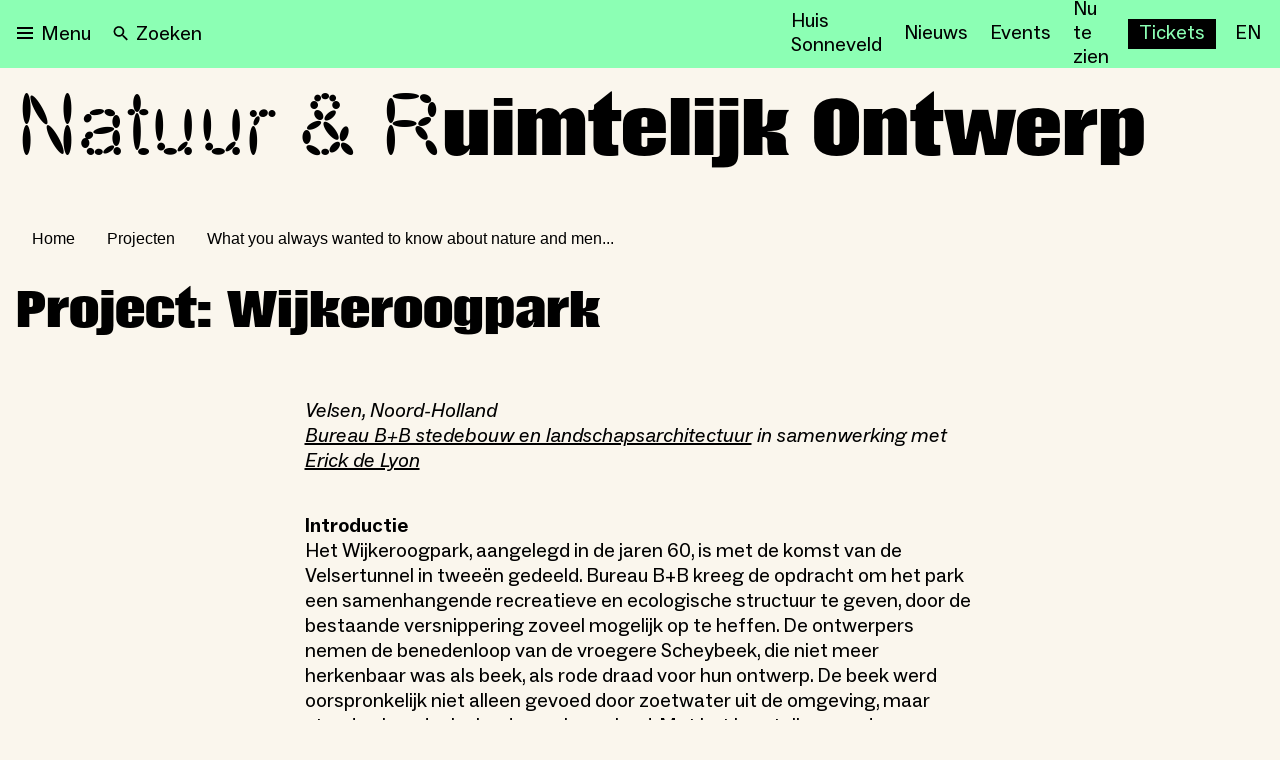

--- FILE ---
content_type: text/html; charset=utf-8
request_url: https://nieuweinstituut.nl/projects/natuur-en-ruimtelijk-ontwerp/project-wijkeroogpark
body_size: 23740
content:
<!DOCTYPE html><html lang="nl"><head><meta charSet="utf-8"/><title>Project: Wijkeroogpark </title><meta name="robots" content="index,follow"/><meta name="description" content="Velsen, Noord-HollandBureau B+B stedebouw en landschapsarchitectuur in samenwerking met Erick de LyonIntroductieHet Wijkeroogpark, aangelegd in de jaren 60, is met de komst van de Velsertunnel in tweeën gedeel... "/><meta name="twitter:card" content="summary_large_image"/><meta name="twitter:site" content="@NieuweInstituut"/><meta property="og:title" content="Project: Wijkeroogpark "/><meta property="og:description" content="Velsen, Noord-HollandBureau B+B stedebouw en landschapsarchitectuur in samenwerking met Erick de LyonIntroductieHet Wijkeroogpark, aangelegd in de jaren 60, is met de komst van de Velsertunnel in tweeën gedeel... "/><meta property="og:url" content="https://nieuweinstituut.nl/projects/natuur-en-ruimtelijk-ontwerp/project-wijkeroogpark"/><meta property="og:type" content="website"/><meta property="og:image" content="https://cmsfiles.nieuweinstituut.nl/afbeelding_uitnodiging_0_baeeb1d8ce.jpg"/><meta property="og:image:alt" content="Museum voor architectuur, design en digitale cultuur"/><meta property="og:image:type" content="image/jpeg"/><meta property="og:image:width" content="1200"/><meta property="og:image:height" content="630"/><meta property="og:locale" content="nl"/><meta property="og:site_name" content="Nieuwe Instituut"/><link rel="canonical" href="https://nieuweinstituut.nl/projects/natuur-en-ruimtelijk-ontwerp/project-wijkeroogpark"/><meta name="strapi-id" content="2145"/><link rel="alternate" type="application/rss+xml" href="api/rss-nl.xml"/><link rel="preconnect" href="https://www.google.com"/><link rel="dns-prefetch" href="https://www.google.com"/><link rel="preconnect" href="https://cms.nieuweinstituut.nl"/><link rel="dns-prefetch" href="https://cms.nieuweinstituut.nl"/><meta name="unique-identifier" content=""/><link rel="shortcut icon" href="/favicon.png"/><link rel="preload" href="/fonts/ImpactNieuw/ImpactNieuw-2012.woff2" as="font" type="font/woff2" crossorigin=""/><link rel="preload" href="/fonts/Social/ABCSocial-Regular.woff2" as="font" type="font/woff2" crossorigin=""/><link rel="preload" href="/fonts/Social/ABCSocial-Bold.woff2" as="font" type="font/woff2" crossorigin=""/><link rel="preload" href="/fonts/Social/ABCSocial-BoldItalic.woff2" as="font" type="font/woff2" crossorigin=""/><link rel="preload" href=" /fonts/Social/ABCSocial-RegularItalic.woff2" as="font" type="font/woff2" crossorigin=""/><link rel="preload" href="/fonts/Cerial/Cerial.woff2" as="font" type="font/woff2" crossorigin=""/><meta name="viewport" content="minimum-scale=1, initial-scale=1, width=device-width"/><meta class="elastic" name="meta_slug" content="project-wijkeroogpark"/><meta name="next-head-count" content="34"/><script id="gtm-analytics" data-elastic-exclude="true" data-nscript="beforeInteractive">(function(w,d,s,l,i){w[l]=w[l]||[];w[l].push({'gtm.start':
new Date().getTime(),event:'gtm.js'});var f=d.getElementsByTagName(s)[0],
j=d.createElement(s),dl=l!='dataLayer'?'&l='+l:'';j.async=true;j.src=
'https://www.googletagmanager.com/gtm.js?id='+i+dl;f.parentNode.insertBefore(j,f);
})(window,document,'script','dataLayer','GTM-PBMKGW6Q');</script><link rel="preload" href="/_next/static/css/bf6fce3669ff5fee.css" as="style"/><link rel="stylesheet" href="/_next/static/css/bf6fce3669ff5fee.css" data-n-g=""/><link rel="preload" href="/_next/static/css/ae4ed9c503fd1e33.css" as="style"/><link rel="stylesheet" href="/_next/static/css/ae4ed9c503fd1e33.css" data-n-p=""/><noscript data-n-css=""></noscript><script defer="" nomodule="" src="/_next/static/chunks/polyfills-c67a75d1b6f99dc8.js"></script><script src="/_next/static/chunks/webpack-e85f4075d16fa9f3.js" defer=""></script><script src="/_next/static/chunks/framework-5429a50ba5373c56.js" defer=""></script><script src="/_next/static/chunks/main-e4ee96a12130cda6.js" defer=""></script><script src="/_next/static/chunks/pages/_app-4b9f97330d96bfd4.js" defer=""></script><script src="/_next/static/chunks/120-1cd548fa8fffe858.js" defer=""></script><script src="/_next/static/chunks/675-9fcdb742a32f88a7.js" defer=""></script><script src="/_next/static/chunks/877-492a813f70a099d7.js" defer=""></script><script src="/_next/static/chunks/26-a053608b4cc24374.js" defer=""></script><script src="/_next/static/chunks/527-4be2b6bf08406047.js" defer=""></script><script src="/_next/static/chunks/962-3b269d104bfd47a0.js" defer=""></script><script src="/_next/static/chunks/378-246a9c79827b711e.js" defer=""></script><script src="/_next/static/chunks/pages/projects/%5Bslug%5D/%5Bsection%5D-a36bbf315d9f892a.js" defer=""></script><script src="/_next/static/vWyWCGLm2w7chpGNWOzAL/_buildManifest.js" defer=""></script><script src="/_next/static/vWyWCGLm2w7chpGNWOzAL/_ssgManifest.js" defer=""></script></head><body data-elastic-exclude="true"><div id="__next"><script id="chakra-script">!(function(){try{var a=function(c){var v="(prefers-color-scheme: dark)",h=window.matchMedia(v).matches?"dark":"light",r=c==="system"?h:c,o=document.documentElement,s=document.body,l="chakra-ui-light",d="chakra-ui-dark",i=r==="dark";return s.classList.add(i?d:l),s.classList.remove(i?l:d),o.style.colorScheme=r,o.dataset.theme=r,r},n=a,m="light",e="chakra-ui-color-mode",t=localStorage.getItem(e);t?a(t):localStorage.setItem(e,a(m))}catch(a){}})();</script><noscript data-elastic-exclude="true"><iframe src="https://www.googletagmanager.com/ns.html?id=GTM-PBMKGW6Q" height="0" width="0" style="display: none; visibility: hidden;"></iframe></noscript><style data-emotion="css-global wzb4dg">:host,:root,[data-theme]{--chakra-ring-inset:var(--chakra-empty,/*!*/ /*!*/);--chakra-ring-offset-width:0px;--chakra-ring-offset-color:#fff;--chakra-ring-color:rgba(66, 153, 225, 0.6);--chakra-ring-offset-shadow:0 0 #0000;--chakra-ring-shadow:0 0 #0000;--chakra-space-x-reverse:0;--chakra-space-y-reverse:0;--chakra-colors-transparent:transparent;--chakra-colors-current:currentColor;--chakra-colors-black:#000000;--chakra-colors-white:#FFFFFF;--chakra-colors-whiteAlpha-50:rgba(255, 255, 255, 0.04);--chakra-colors-whiteAlpha-100:rgba(255, 255, 255, 0.06);--chakra-colors-whiteAlpha-200:rgba(255, 255, 255, 0.08);--chakra-colors-whiteAlpha-300:rgba(255, 255, 255, 0.16);--chakra-colors-whiteAlpha-400:rgba(255, 255, 255, 0.24);--chakra-colors-whiteAlpha-500:rgba(255, 255, 255, 0.36);--chakra-colors-whiteAlpha-600:rgba(255, 255, 255, 0.48);--chakra-colors-whiteAlpha-700:rgba(255, 255, 255, 0.64);--chakra-colors-whiteAlpha-800:rgba(255, 255, 255, 0.80);--chakra-colors-whiteAlpha-900:rgba(255, 255, 255, 0.92);--chakra-colors-blackAlpha-50:rgba(0, 0, 0, 0.04);--chakra-colors-blackAlpha-100:rgba(0, 0, 0, 0.06);--chakra-colors-blackAlpha-200:rgba(0, 0, 0, 0.08);--chakra-colors-blackAlpha-300:rgba(0, 0, 0, 0.16);--chakra-colors-blackAlpha-400:rgba(0, 0, 0, 0.24);--chakra-colors-blackAlpha-500:rgba(0, 0, 0, 0.36);--chakra-colors-blackAlpha-600:rgba(0, 0, 0, 0.48);--chakra-colors-blackAlpha-700:rgba(0, 0, 0, 0.64);--chakra-colors-blackAlpha-800:rgba(0, 0, 0, 0.80);--chakra-colors-blackAlpha-900:rgba(0, 0, 0, 0.92);--chakra-colors-gray-50:#F7FAFC;--chakra-colors-gray-100:#EDF2F7;--chakra-colors-gray-200:#E2E8F0;--chakra-colors-gray-300:#CBD5E0;--chakra-colors-gray-400:#A0AEC0;--chakra-colors-gray-500:#718096;--chakra-colors-gray-600:#4A5568;--chakra-colors-gray-700:#2D3748;--chakra-colors-gray-800:#1A202C;--chakra-colors-gray-900:#171923;--chakra-colors-red-50:#FFF5F5;--chakra-colors-red-100:#FED7D7;--chakra-colors-red-200:#FEB2B2;--chakra-colors-red-300:#FC8181;--chakra-colors-red-400:#F56565;--chakra-colors-red-500:#E53E3E;--chakra-colors-red-600:#C53030;--chakra-colors-red-700:#9B2C2C;--chakra-colors-red-800:#822727;--chakra-colors-red-900:#63171B;--chakra-colors-orange-50:#FFFAF0;--chakra-colors-orange-100:#FEEBC8;--chakra-colors-orange-200:#FBD38D;--chakra-colors-orange-300:#F6AD55;--chakra-colors-orange-400:#ED8936;--chakra-colors-orange-500:#DD6B20;--chakra-colors-orange-600:#C05621;--chakra-colors-orange-700:#9C4221;--chakra-colors-orange-800:#7B341E;--chakra-colors-orange-900:#652B19;--chakra-colors-yellow-50:#FFFFF0;--chakra-colors-yellow-100:#FEFCBF;--chakra-colors-yellow-200:#FAF089;--chakra-colors-yellow-300:#F6E05E;--chakra-colors-yellow-400:#ECC94B;--chakra-colors-yellow-500:#D69E2E;--chakra-colors-yellow-600:#B7791F;--chakra-colors-yellow-700:#975A16;--chakra-colors-yellow-800:#744210;--chakra-colors-yellow-900:#5F370E;--chakra-colors-green-50:#F0FFF4;--chakra-colors-green-100:#C6F6D5;--chakra-colors-green-200:#9AE6B4;--chakra-colors-green-300:#68D391;--chakra-colors-green-400:#48BB78;--chakra-colors-green-500:#38A169;--chakra-colors-green-600:#2F855A;--chakra-colors-green-700:#276749;--chakra-colors-green-800:#22543D;--chakra-colors-green-900:#1C4532;--chakra-colors-teal-50:#E6FFFA;--chakra-colors-teal-100:#B2F5EA;--chakra-colors-teal-200:#81E6D9;--chakra-colors-teal-300:#4FD1C5;--chakra-colors-teal-400:#38B2AC;--chakra-colors-teal-500:#319795;--chakra-colors-teal-600:#2C7A7B;--chakra-colors-teal-700:#285E61;--chakra-colors-teal-800:#234E52;--chakra-colors-teal-900:#1D4044;--chakra-colors-blue-50:#ebf8ff;--chakra-colors-blue-100:#bee3f8;--chakra-colors-blue-200:#90cdf4;--chakra-colors-blue-300:#63b3ed;--chakra-colors-blue-400:#4299e1;--chakra-colors-blue-500:#3182ce;--chakra-colors-blue-600:#2b6cb0;--chakra-colors-blue-700:#2c5282;--chakra-colors-blue-800:#2a4365;--chakra-colors-blue-900:#1A365D;--chakra-colors-cyan-50:#EDFDFD;--chakra-colors-cyan-100:#C4F1F9;--chakra-colors-cyan-200:#9DECF9;--chakra-colors-cyan-300:#76E4F7;--chakra-colors-cyan-400:#0BC5EA;--chakra-colors-cyan-500:#00B5D8;--chakra-colors-cyan-600:#00A3C4;--chakra-colors-cyan-700:#0987A0;--chakra-colors-cyan-800:#086F83;--chakra-colors-cyan-900:#065666;--chakra-colors-purple-50:#FAF5FF;--chakra-colors-purple-100:#E9D8FD;--chakra-colors-purple-200:#D6BCFA;--chakra-colors-purple-300:#B794F4;--chakra-colors-purple-400:#9F7AEA;--chakra-colors-purple-500:#805AD5;--chakra-colors-purple-600:#6B46C1;--chakra-colors-purple-700:#553C9A;--chakra-colors-purple-800:#44337A;--chakra-colors-purple-900:#322659;--chakra-colors-pink-50:#FFF5F7;--chakra-colors-pink-100:#FED7E2;--chakra-colors-pink-200:#FBB6CE;--chakra-colors-pink-300:#F687B3;--chakra-colors-pink-400:#ED64A6;--chakra-colors-pink-500:#D53F8C;--chakra-colors-pink-600:#B83280;--chakra-colors-pink-700:#97266D;--chakra-colors-pink-800:#702459;--chakra-colors-pink-900:#521B41;--chakra-colors-linkedin-50:#E8F4F9;--chakra-colors-linkedin-100:#CFEDFB;--chakra-colors-linkedin-200:#9BDAF3;--chakra-colors-linkedin-300:#68C7EC;--chakra-colors-linkedin-400:#34B3E4;--chakra-colors-linkedin-500:#00A0DC;--chakra-colors-linkedin-600:#008CC9;--chakra-colors-linkedin-700:#0077B5;--chakra-colors-linkedin-800:#005E93;--chakra-colors-linkedin-900:#004471;--chakra-colors-facebook-50:#E8F4F9;--chakra-colors-facebook-100:#D9DEE9;--chakra-colors-facebook-200:#B7C2DA;--chakra-colors-facebook-300:#6482C0;--chakra-colors-facebook-400:#4267B2;--chakra-colors-facebook-500:#385898;--chakra-colors-facebook-600:#314E89;--chakra-colors-facebook-700:#29487D;--chakra-colors-facebook-800:#223B67;--chakra-colors-facebook-900:#1E355B;--chakra-colors-messenger-50:#D0E6FF;--chakra-colors-messenger-100:#B9DAFF;--chakra-colors-messenger-200:#A2CDFF;--chakra-colors-messenger-300:#7AB8FF;--chakra-colors-messenger-400:#2E90FF;--chakra-colors-messenger-500:#0078FF;--chakra-colors-messenger-600:#0063D1;--chakra-colors-messenger-700:#0052AC;--chakra-colors-messenger-800:#003C7E;--chakra-colors-messenger-900:#002C5C;--chakra-colors-whatsapp-50:#dffeec;--chakra-colors-whatsapp-100:#b9f5d0;--chakra-colors-whatsapp-200:#90edb3;--chakra-colors-whatsapp-300:#65e495;--chakra-colors-whatsapp-400:#3cdd78;--chakra-colors-whatsapp-500:#22c35e;--chakra-colors-whatsapp-600:#179848;--chakra-colors-whatsapp-700:#0c6c33;--chakra-colors-whatsapp-800:#01421c;--chakra-colors-whatsapp-900:#001803;--chakra-colors-twitter-50:#E5F4FD;--chakra-colors-twitter-100:#C8E9FB;--chakra-colors-twitter-200:#A8DCFA;--chakra-colors-twitter-300:#83CDF7;--chakra-colors-twitter-400:#57BBF5;--chakra-colors-twitter-500:#1DA1F2;--chakra-colors-twitter-600:#1A94DA;--chakra-colors-twitter-700:#1681BF;--chakra-colors-twitter-800:#136B9E;--chakra-colors-twitter-900:#0D4D71;--chakra-colors-telegram-50:#E3F2F9;--chakra-colors-telegram-100:#C5E4F3;--chakra-colors-telegram-200:#A2D4EC;--chakra-colors-telegram-300:#7AC1E4;--chakra-colors-telegram-400:#47A9DA;--chakra-colors-telegram-500:#0088CC;--chakra-colors-telegram-600:#007AB8;--chakra-colors-telegram-700:#006BA1;--chakra-colors-telegram-800:#005885;--chakra-colors-telegram-900:#003F5E;--chakra-colors-mainBrand-black:#000000;--chakra-colors-mainBrand-warmGrey:#faf6ed;--chakra-colors-mainBrand-white:#FFFFFF;--chakra-colors-uiColors-uiRed:#E52E3C;--chakra-colors-uiColors-uiWhite:#FFFFFF;--chakra-colors-uiColors-uiReflectiveYellow:#FFE600;--chakra-colors-uiColors-uiBlack:#000000;--chakra-colors-uiColors-uiDisabledGrey:#9D8F77;--chakra-colors-uiColors-uiDisabledDarkGrey:#BBBBBB;--chakra-colors-typography-primaryBlack:#000000;--chakra-colors-typography-secondaryWhite:#FFFFFF;--chakra-colors-typography-disabledGrey:#9D8F77;--chakra-colors-typography-emptyGray:#777777;--chakra-borders-none:0;--chakra-borders-1px:1px solid;--chakra-borders-2px:2px solid;--chakra-borders-4px:4px solid;--chakra-borders-8px:8px solid;--chakra-fonts-heading:-apple-system,BlinkMacSystemFont,"Segoe UI",Helvetica,Arial,sans-serif,"Apple Color Emoji","Segoe UI Emoji","Segoe UI Symbol";--chakra-fonts-body:-apple-system,BlinkMacSystemFont,"Segoe UI",Helvetica,Arial,sans-serif,"Apple Color Emoji","Segoe UI Emoji","Segoe UI Symbol";--chakra-fonts-mono:SFMono-Regular,Menlo,Monaco,Consolas,"Liberation Mono","Courier New",monospace;--chakra-fontSizes-3xs:0.45rem;--chakra-fontSizes-2xs:0.625rem;--chakra-fontSizes-xs:0.75rem;--chakra-fontSizes-sm:0.875rem;--chakra-fontSizes-md:1rem;--chakra-fontSizes-lg:1.125rem;--chakra-fontSizes-xl:1.25rem;--chakra-fontSizes-2xl:1.5rem;--chakra-fontSizes-3xl:1.875rem;--chakra-fontSizes-4xl:2.25rem;--chakra-fontSizes-5xl:3rem;--chakra-fontSizes-6xl:3.75rem;--chakra-fontSizes-7xl:4.5rem;--chakra-fontSizes-8xl:6rem;--chakra-fontSizes-9xl:8rem;--chakra-fontWeights-hairline:100;--chakra-fontWeights-thin:200;--chakra-fontWeights-light:300;--chakra-fontWeights-normal:400;--chakra-fontWeights-medium:500;--chakra-fontWeights-semibold:600;--chakra-fontWeights-bold:700;--chakra-fontWeights-extrabold:800;--chakra-fontWeights-black:900;--chakra-letterSpacings-tighter:-0.05em;--chakra-letterSpacings-tight:-0.025em;--chakra-letterSpacings-normal:0;--chakra-letterSpacings-wide:0.025em;--chakra-letterSpacings-wider:0.05em;--chakra-letterSpacings-widest:0.1em;--chakra-lineHeights-3:.75rem;--chakra-lineHeights-4:1rem;--chakra-lineHeights-5:1.25rem;--chakra-lineHeights-6:1.5rem;--chakra-lineHeights-7:1.75rem;--chakra-lineHeights-8:2rem;--chakra-lineHeights-9:2.25rem;--chakra-lineHeights-10:2.5rem;--chakra-lineHeights-normal:normal;--chakra-lineHeights-none:1;--chakra-lineHeights-shorter:1.25;--chakra-lineHeights-short:1.375;--chakra-lineHeights-base:1.5;--chakra-lineHeights-tall:1.625;--chakra-lineHeights-taller:2;--chakra-radii-none:0;--chakra-radii-sm:0.125rem;--chakra-radii-base:0.75rem;--chakra-radii-md:6px;--chakra-radii-lg:12px;--chakra-radii-xl:18px;--chakra-radii-2xl:2.5rem;--chakra-radii-3xl:3.5rem;--chakra-radii-full:9999px;--chakra-space-0:0rem;--chakra-space-1:0.25rem;--chakra-space-2:0.5rem;--chakra-space-3:0.75rem;--chakra-space-4:1rem;--chakra-space-5:1.25rem;--chakra-space-6:1.5rem;--chakra-space-7:1.75rem;--chakra-space-8:2rem;--chakra-space-9:2.25rem;--chakra-space-10:2.5rem;--chakra-space-12:3rem;--chakra-space-14:3.5rem;--chakra-space-16:4rem;--chakra-space-20:5rem;--chakra-space-24:6rem;--chakra-space-28:7rem;--chakra-space-32:8rem;--chakra-space-36:9rem;--chakra-space-40:10rem;--chakra-space-44:11rem;--chakra-space-48:12rem;--chakra-space-52:13rem;--chakra-space-56:14rem;--chakra-space-60:15rem;--chakra-space-64:16rem;--chakra-space-72:18rem;--chakra-space-80:20rem;--chakra-space-96:24rem;--chakra-space-px:1px;--chakra-space-0-5:0.125rem;--chakra-space-1-5:0.375rem;--chakra-space-2-5:0.625rem;--chakra-space-3-5:0.875rem;--chakra-space-xs:0.5rem;--chakra-space-s:1rem;--chakra-space-m:1.5rem;--chakra-space-l:2rem;--chakra-space-xl:4rem;--chakra-space-xxl:6rem;--chakra-shadows-xs:0 0 0 1px rgba(0, 0, 0, 0.05);--chakra-shadows-sm:0 1px 2px 0 rgba(0, 0, 0, 0.05);--chakra-shadows-base:0 1px 3px 0 rgba(0, 0, 0, 0.1),0 1px 2px 0 rgba(0, 0, 0, 0.06);--chakra-shadows-md:0 4px 6px -1px rgba(0, 0, 0, 0.1),0 2px 4px -1px rgba(0, 0, 0, 0.06);--chakra-shadows-lg:0 6px 15px -3px rgba(0, 0, 0, 0.1),0 4px 6px -2px rgba(0, 0, 0, 0.05);--chakra-shadows-xl:0 8px 25px -5px rgba(0, 0, 0, 0.1),0 10px 10px -5px rgba(0, 0, 0, 0.04);--chakra-shadows-2xl:0 15px 50px -12px rgba(0, 0, 0, 0.25);--chakra-shadows-outline:0 0 0 3px rgba(125, 125, 125, 0.3);--chakra-shadows-inner:inset 0 2px 4px 0 rgba(0,0,0,0.06);--chakra-shadows-none:none;--chakra-shadows-dark-lg:rgba(0, 0, 0, 0.1) 0px 0px 0px 1px,rgba(0, 0, 0, 0.2) 0px 5px 10px,rgba(0, 0, 0, 0.4) 0px 15px 40px;--chakra-shadows-surface:0 0 0 1px rgba(63,63,68,0.05),0 1px 35px 0 rgba(63,63,68,0.05);--chakra-shadows-surfaceDark:0 0 0 1px rgba(195,195,195,0.045),0 1px 35px 0 rgba(0,0,0,0.1);--chakra-sizes-1:0.25rem;--chakra-sizes-2:0.5rem;--chakra-sizes-3:0.75rem;--chakra-sizes-4:1rem;--chakra-sizes-5:1.25rem;--chakra-sizes-6:1.5rem;--chakra-sizes-7:1.75rem;--chakra-sizes-8:2rem;--chakra-sizes-9:2.25rem;--chakra-sizes-10:2.5rem;--chakra-sizes-12:3rem;--chakra-sizes-14:3.5rem;--chakra-sizes-16:4rem;--chakra-sizes-20:5rem;--chakra-sizes-24:6rem;--chakra-sizes-28:7rem;--chakra-sizes-32:8rem;--chakra-sizes-36:9rem;--chakra-sizes-40:10rem;--chakra-sizes-44:11rem;--chakra-sizes-48:12rem;--chakra-sizes-52:13rem;--chakra-sizes-56:14rem;--chakra-sizes-60:15rem;--chakra-sizes-64:16rem;--chakra-sizes-72:18rem;--chakra-sizes-80:20rem;--chakra-sizes-96:24rem;--chakra-sizes-100:25rem;--chakra-sizes-px:1px;--chakra-sizes-0-5:0.125rem;--chakra-sizes-1-5:0.375rem;--chakra-sizes-2-5:0.625rem;--chakra-sizes-3-5:0.875rem;--chakra-sizes-max:max-content;--chakra-sizes-min:min-content;--chakra-sizes-full:100%;--chakra-sizes-3xs:14rem;--chakra-sizes-2xs:16rem;--chakra-sizes-xs:20rem;--chakra-sizes-sm:24rem;--chakra-sizes-md:28rem;--chakra-sizes-lg:32rem;--chakra-sizes-xl:36rem;--chakra-sizes-2xl:42rem;--chakra-sizes-3xl:48rem;--chakra-sizes-4xl:56rem;--chakra-sizes-5xl:64rem;--chakra-sizes-6xl:72rem;--chakra-sizes-7xl:80rem;--chakra-sizes-8xl:90rem;--chakra-sizes-prose:60ch;--chakra-sizes-container-sm:640px;--chakra-sizes-container-md:768px;--chakra-sizes-container-lg:1024px;--chakra-sizes-container-xl:1280px;--chakra-sizes-2-5xl:45rem;--chakra-sizes-9xl:100rem;--chakra-sizes-desktop:90em;--chakra-sizes-tablet:48em;--chakra-sizes-mobile:25em;--chakra-zIndices-hide:-1;--chakra-zIndices-auto:auto;--chakra-zIndices-base:0;--chakra-zIndices-docked:10;--chakra-zIndices-dropdown:1000;--chakra-zIndices-sticky:1100;--chakra-zIndices-banner:1200;--chakra-zIndices-overlay:1300;--chakra-zIndices-modal:1400;--chakra-zIndices-popover:1500;--chakra-zIndices-skipLink:1600;--chakra-zIndices-toast:1700;--chakra-zIndices-tooltip:1800;--chakra-transition-property-common:background-color,border-color,color,fill,stroke,opacity,box-shadow,transform;--chakra-transition-property-colors:background-color,border-color,color,fill,stroke;--chakra-transition-property-dimensions:width,height;--chakra-transition-property-position:left,right,top,bottom;--chakra-transition-property-background:background-color,background-image,background-position;--chakra-transition-easing-ease-in:cubic-bezier(0.4, 0, 1, 1);--chakra-transition-easing-ease-out:cubic-bezier(0, 0, 0.2, 1);--chakra-transition-easing-ease-in-out:cubic-bezier(0.4, 0, 0.2, 1);--chakra-transition-duration-ultra-fast:50ms;--chakra-transition-duration-faster:100ms;--chakra-transition-duration-fast:150ms;--chakra-transition-duration-normal:200ms;--chakra-transition-duration-slow:300ms;--chakra-transition-duration-slower:400ms;--chakra-transition-duration-ultra-slow:500ms;--chakra-blur-none:0;--chakra-blur-sm:4px;--chakra-blur-base:8px;--chakra-blur-md:12px;--chakra-blur-lg:16px;--chakra-blur-xl:24px;--chakra-blur-2xl:40px;--chakra-blur-3xl:64px;--chakra-breakpoints-base:0em;--chakra-breakpoints-sm:30em;--chakra-breakpoints-md:48em;--chakra-breakpoints-lg:62em;--chakra-breakpoints-xl:80em;--chakra-breakpoints-2xl:96em;--chakra-breakpoints-desktop:90em;--chakra-breakpoints-desktopSmall:75em;--chakra-breakpoints-tablet:48em;--chakra-breakpoints-tabletSmall:37.5625em;--chakra-breakpoints-mobile:25em;--chakra-breakpoints-hideHouseSonneveld:53.125em;}.chakra-ui-light :host:not([data-theme]),.chakra-ui-light :root:not([data-theme]),.chakra-ui-light [data-theme]:not([data-theme]),[data-theme=light] :host:not([data-theme]),[data-theme=light] :root:not([data-theme]),[data-theme=light] [data-theme]:not([data-theme]),:host[data-theme=light],:root[data-theme=light],[data-theme][data-theme=light]{--chakra-colors-chakra-body-text:var(--chakra-colors-gray-800);--chakra-colors-chakra-body-bg:var(--chakra-colors-white);--chakra-colors-chakra-border-color:var(--chakra-colors-gray-200);--chakra-colors-chakra-inverse-text:var(--chakra-colors-white);--chakra-colors-chakra-subtle-bg:var(--chakra-colors-gray-100);--chakra-colors-chakra-subtle-text:var(--chakra-colors-gray-600);--chakra-colors-chakra-placeholder-color:var(--chakra-colors-gray-500);}.chakra-ui-dark :host:not([data-theme]),.chakra-ui-dark :root:not([data-theme]),.chakra-ui-dark [data-theme]:not([data-theme]),[data-theme=dark] :host:not([data-theme]),[data-theme=dark] :root:not([data-theme]),[data-theme=dark] [data-theme]:not([data-theme]),:host[data-theme=dark],:root[data-theme=dark],[data-theme][data-theme=dark]{--chakra-colors-chakra-body-text:var(--chakra-colors-whiteAlpha-900);--chakra-colors-chakra-body-bg:var(--chakra-colors-gray-800);--chakra-colors-chakra-border-color:var(--chakra-colors-whiteAlpha-300);--chakra-colors-chakra-inverse-text:var(--chakra-colors-gray-800);--chakra-colors-chakra-subtle-bg:var(--chakra-colors-gray-700);--chakra-colors-chakra-subtle-text:var(--chakra-colors-gray-400);--chakra-colors-chakra-placeholder-color:var(--chakra-colors-whiteAlpha-400);}</style><style data-emotion="css-global fubdgu">html{line-height:1.5;-webkit-text-size-adjust:100%;font-family:system-ui,sans-serif;-webkit-font-smoothing:antialiased;text-rendering:optimizeLegibility;-moz-osx-font-smoothing:grayscale;touch-action:manipulation;}body{position:relative;min-height:100%;margin:0;font-feature-settings:"kern";}:where(*, *::before, *::after){border-width:0;border-style:solid;box-sizing:border-box;word-wrap:break-word;}main{display:block;}hr{border-top-width:1px;box-sizing:content-box;height:0;overflow:visible;}:where(pre, code, kbd,samp){font-family:SFMono-Regular,Menlo,Monaco,Consolas,monospace;font-size:1em;}a{background-color:transparent;color:inherit;-webkit-text-decoration:inherit;text-decoration:inherit;}abbr[title]{border-bottom:none;-webkit-text-decoration:underline;text-decoration:underline;-webkit-text-decoration:underline dotted;-webkit-text-decoration:underline dotted;text-decoration:underline dotted;}:where(b, strong){font-weight:bold;}small{font-size:80%;}:where(sub,sup){font-size:75%;line-height:0;position:relative;vertical-align:baseline;}sub{bottom:-0.25em;}sup{top:-0.5em;}img{border-style:none;}:where(button, input, optgroup, select, textarea){font-family:inherit;font-size:100%;line-height:1.15;margin:0;}:where(button, input){overflow:visible;}:where(button, select){text-transform:none;}:where(
          button::-moz-focus-inner,
          [type="button"]::-moz-focus-inner,
          [type="reset"]::-moz-focus-inner,
          [type="submit"]::-moz-focus-inner
        ){border-style:none;padding:0;}fieldset{padding:0.35em 0.75em 0.625em;}legend{box-sizing:border-box;color:inherit;display:table;max-width:100%;padding:0;white-space:normal;}progress{vertical-align:baseline;}textarea{overflow:auto;}:where([type="checkbox"], [type="radio"]){box-sizing:border-box;padding:0;}input[type="number"]::-webkit-inner-spin-button,input[type="number"]::-webkit-outer-spin-button{-webkit-appearance:none!important;}input[type="number"]{-moz-appearance:textfield;}input[type="search"]{-webkit-appearance:textfield;outline-offset:-2px;}input[type="search"]::-webkit-search-decoration{-webkit-appearance:none!important;}::-webkit-file-upload-button{-webkit-appearance:button;font:inherit;}details{display:block;}summary{display:-webkit-box;display:-webkit-list-item;display:-ms-list-itembox;display:list-item;}template{display:none;}[hidden]{display:none!important;}:where(
          blockquote,
          dl,
          dd,
          h1,
          h2,
          h3,
          h4,
          h5,
          h6,
          hr,
          figure,
          p,
          pre
        ){margin:0;}button{background:transparent;padding:0;}fieldset{margin:0;padding:0;}:where(ol, ul){margin:0;padding:0;}textarea{resize:vertical;}:where(button, [role="button"]){cursor:pointer;}button::-moz-focus-inner{border:0!important;}table{border-collapse:collapse;}:where(h1, h2, h3, h4, h5, h6){font-size:inherit;font-weight:inherit;}:where(button, input, optgroup, select, textarea){padding:0;line-height:inherit;color:inherit;}:where(img, svg, video, canvas, audio, iframe, embed, object){display:block;}:where(img, video){max-width:100%;height:auto;}[data-js-focus-visible] :focus:not([data-focus-visible-added]):not(
          [data-focus-visible-disabled]
        ){outline:none;box-shadow:none;}select::-ms-expand{display:none;}:root,:host{--chakra-vh:100vh;}@supports (height: -webkit-fill-available){:root,:host{--chakra-vh:-webkit-fill-available;}}@supports (height: -moz-fill-available){:root,:host{--chakra-vh:-moz-fill-available;}}@supports (height: 100dvh){:root,:host{--chakra-vh:100dvh;}}</style><style data-emotion="css-global 1x2rg2w">body{font-family:var(--chakra-fonts-body);color:var(--chakra-colors-black);background:var(--chakra-colors-mainBrand-warmGrey);transition-property:background-color;transition-duration:var(--chakra-transition-duration-normal);line-height:var(--chakra-lineHeights-base);}*::-webkit-input-placeholder{color:var(--chakra-colors-chakra-placeholder-color);}*::-moz-placeholder{color:var(--chakra-colors-chakra-placeholder-color);}*:-ms-input-placeholder{color:var(--chakra-colors-chakra-placeholder-color);}*::placeholder{color:var(--chakra-colors-chakra-placeholder-color);}*,*::before,::after{border-color:var(--chakra-colors-chakra-border-color);}a{cursor:pointer;border-bottom:solid 1px;underline:none;-webkit-text-decoration:none;text-decoration:none;}a:hover,a[data-hover]{border-bottom:solid 1px transparent;}p{padding-bottom:1rem;}.customText li{margin-left:1.6rem;margin-bottom:0.5rem;}.customText ol{margin-bottom:1.25rem;}.customText ul{margin-bottom:1.25rem;}</style><div class="mt-[64px] min-h-full flex-col tablet:mt-[68px]" data-elastic-exclude="true"><header class="fixed top-0 z-1000 w-full overscroll-y-contain bg-[#8CFFB4] h-[64px] tablet:h-[68px]"><style data-emotion="css 5sju8g">.css-5sju8g{-webkit-margin-start:auto;margin-inline-start:auto;-webkit-margin-end:auto;margin-inline-end:auto;-webkit-padding-start:var(--chakra-space-4);padding-inline-start:var(--chakra-space-4);-webkit-padding-end:var(--chakra-space-4);padding-inline-end:var(--chakra-space-4);max-width:var(--chakra-sizes-desktop);display:-webkit-box;display:-webkit-flex;display:-ms-flexbox;display:flex;-webkit-align-items:center;-webkit-box-align:center;-ms-flex-align:center;align-items:center;height:64px;-webkit-box-pack:justify;-webkit-justify-content:space-between;justify-content:space-between;}@media screen and (min-width: 48em){.css-5sju8g{height:68px;}}@media screen and (min-width: 90em){.css-5sju8g{-webkit-padding-start:var(--chakra-space-8);padding-inline-start:var(--chakra-space-8);-webkit-padding-end:var(--chakra-space-8);padding-inline-end:var(--chakra-space-8);}}</style><div class="css-5sju8g"><div class="relative ml-[-10px] flex"><button style="--color:#8CFFB4" class="h-[30px] px-[10px] flex items-center border border-solid border-transparent bg-transparent text-black hover:text-[var(--color)] hover:bg-black py-4" aria-label="Open menu"><span class="flex items-center font-social text-[20px] font-normal leading-[24px]"><style data-emotion="css 1io73r5">.css-1io73r5{width:16px;height:12px;display:inline-block;line-height:1em;-webkit-flex-shrink:0;-ms-flex-negative:0;flex-shrink:0;color:currentColor;vertical-align:middle;margin-top:calc(var(--chakra-space-0-5) * -1);margin-right:var(--chakra-space-0);}@media screen and (min-width: 48em){.css-1io73r5{margin-right:var(--chakra-space-2);}}</style><svg viewBox="0 0 16 12" focusable="false" class="chakra-icon css-1io73r5"><path d="M0 0H16V2H0V0Z" fill="currentColor"></path><path d="M0 5H16V7H0V5Z" fill="currentColor"></path><path d="M16 10H0V12H16V10Z" fill="currentColor"></path></svg><style data-emotion="css 1b5qw55">.css-1b5qw55{margin-top:0.1px;padding:var(--chakra-space-0);display:none;font-family:'Social';font-style:normal;font-weight:400;font-size:20px;line-height:26px;}@media screen and (min-width: 48em){.css-1b5qw55{display:block;}}</style><p class="chakra-text css-1b5qw55">Menu</p></span></button><a style="--color:#8CFFB4" class="h-[30px] px-[10px] items-center border border-solid border-transparent transition-colors bg-transparent text-black hover:text-[var(--color)] hover:bg-black animate-[show_0ms_linear_forwards] pt-4 pb-4 mt-[-0.5px] absolute left-full hidden tablet:flex" aria-label="Search" href="/search"><span class="flex items-center text-nowrap font-social text-[20px] font-normal leading-[24px]"><style data-emotion="css o7q8oq">.css-o7q8oq{width:15.3px;height:15.3px;display:inline-block;line-height:1em;-webkit-flex-shrink:0;-ms-flex-negative:0;flex-shrink:0;color:currentColor;vertical-align:middle;margin-right:var(--chakra-space-2);}</style><svg viewBox="0 0 16 16" focusable="false" class="chakra-icon css-o7q8oq"><path d="M11.5625 9.75H10.8712L10.6262 9.51375C11.4837 8.51625 12 7.22125 12 5.8125C12 2.67125 9.45375 0.125 6.3125 0.125C3.17125 0.125 0.625 2.67125 0.625 5.8125C0.625 8.95375 3.17125 11.5 6.3125 11.5C7.72125 11.5 9.01625 10.9837 10.0137 10.1262L10.25 10.3712V11.0625L14.625 15.4287L15.9287 14.125L11.5625 9.75ZM6.3125 9.75C4.13375 9.75 2.375 7.99125 2.375 5.8125C2.375 3.63375 4.13375 1.875 6.3125 1.875C8.49125 1.875 10.25 3.63375 10.25 5.8125C10.25 7.99125 8.49125 9.75 6.3125 9.75Z" fill="currentColor"></path></svg><style data-emotion="css 6dp5t">.css-6dp5t{margin-top:0.9px;padding:var(--chakra-space-0);font-family:'Social';font-style:normal;font-weight:400;font-size:20px;line-height:26px;}</style><p class="chakra-text css-6dp5t">Zoeken</p></span></a></div><div class="left-0 flex h-[64px] w-screen max-w-screen-desktop flex-1 justify-center self-center pt-1  tablet:h-[68px] tablet:pt-2"><a aria-label="Home" class="no-underline border-b-0 w-full justify-center flex pointer-events-none" href="/"><style data-emotion="css 15nthr2">.css-15nthr2{display:block;width:100%;height:46px;max-width:298px;}@media screen and (min-width: 48em){.css-15nthr2{display:none;}}</style><svg viewBox="0 0 298 46" class="css-15nthr2"><style data-emotion="css xf8z6o">.css-xf8z6o{width:298px;height:46px;}</style><foreignObject class="css-xf8z6o"><style data-emotion="css sba44x animation-18cqxqg">.css-sba44x{-webkit-animation:animation-18cqxqg 160ms forwards;animation:animation-18cqxqg 160ms forwards;-webkit-box-flex-wrap:nowrap;-webkit-flex-wrap:nowrap;-ms-flex-wrap:nowrap;flex-wrap:nowrap;white-space:nowrap;}@-webkit-keyframes animation-18cqxqg{0%{opacity:0;}100%{opacity:1;}}@keyframes animation-18cqxqg{0%{opacity:0;}100%{opacity:1;}}</style><div class="css-sba44x"><style data-emotion="css aa8pkt">.css-aa8pkt{white-space:nowrap;-webkit-box-flex-wrap:nowrap;-webkit-flex-wrap:nowrap;-ms-flex-wrap:nowrap;flex-wrap:nowrap;font-family:Cerial;font-size:38.5px;line-height:46.2px;font-style:normal;letter-spacing:-0.02em;}@media screen and (min-width: 48em){.css-aa8pkt{font-size:56px;}}</style><span class="chakra-text css-aa8pkt">Nieuwe Institu</span><style data-emotion="css puzc6d">.css-puzc6d{white-space:nowrap;-webkit-box-flex-wrap:nowrap;-webkit-flex-wrap:nowrap;-ms-flex-wrap:nowrap;flex-wrap:nowrap;font-family:Cerial;font-size:38.5px;line-height:46.2px;font-style:normal;}@media screen and (min-width: 48em){.css-puzc6d{font-size:56px;}}</style><span class="chakra-text css-puzc6d">u</span><style data-emotion="css 1gjzna8">.css-1gjzna8{white-space:nowrap;-webkit-box-flex-wrap:nowrap;-webkit-flex-wrap:nowrap;-ms-flex-wrap:nowrap;flex-wrap:nowrap;font-family:Impact;font-style:normal;font-size:33.16px;line-height:54.51px;}@media screen and (min-width: 48em){.css-1gjzna8{font-size:48px;}}</style><span class="chakra-text css-1gjzna8">t</span></div></foreignObject></svg><style data-emotion="css fh7bbn">.css-fh7bbn{display:none;width:100%;height:55px;max-width:432px;}@media screen and (min-width: 48em){.css-fh7bbn{display:block;}}</style><svg viewBox="0 0 432 55" class="css-fh7bbn"><style data-emotion="css 12l86uk">.css-12l86uk{width:432px;height:55px;visibility:hidden;}</style><foreignObject class="css-12l86uk"><div class="css-sba44x"><span class="chakra-text css-aa8pkt">Nieuwe Institu</span><span class="chakra-text css-puzc6d">u</span><span class="chakra-text css-1gjzna8">t</span></div></foreignObject></svg></a></div><div class="absolute right-4 flex items-center tablet:relative tablet:right-2"><div class="flex-row absolute right-full flex tablet:hidden animate-[show_160ms_linear_forwards]"><a style="--color:#8CFFB4" class="pt-[2px] pb-1 h-[30px] px-[10px] items-center border border-solid border-transparent transition-colors bg-transparent text-black hover:text-[var(--color)] hover:bg-black animate-[show_0ms_linear_forwards] first:hidden first:[@media(min-width:53.125em)]:flex hidden tablet:flex" aria-label="Huis Sonneveld" href="/projects/huis-sonneveld"><span class="flex items-center text-nowrap font-social text-[20px] font-normal leading-[24px]">Huis Sonneveld</span></a><a style="--color:#8CFFB4" class="pt-[2px] pb-1 h-[30px] px-[10px] items-center border border-solid border-transparent transition-colors bg-transparent text-black hover:text-[var(--color)] hover:bg-black animate-[show_0ms_linear_forwards] first:hidden first:[@media(min-width:53.125em)]:flex hidden tablet:flex" aria-label="Nieuws" href="/all-articles/1"><span class="flex items-center text-nowrap font-social text-[20px] font-normal leading-[24px]">Nieuws</span></a><a style="--color:#8CFFB4" class="pt-[2px] pb-1 h-[30px] px-[10px] items-center border border-solid border-transparent transition-colors bg-transparent text-black hover:text-[var(--color)] hover:bg-black animate-[show_0ms_linear_forwards] first:hidden first:[@media(min-width:53.125em)]:flex hidden tablet:flex" aria-label="Events" href="/events"><span class="flex items-center text-nowrap font-social text-[20px] font-normal leading-[24px]">Events</span></a><a style="--color:#8CFFB4" class="pt-[2px] pb-1 h-[30px] px-[10px] items-center border border-solid border-transparent transition-colors bg-transparent text-black hover:text-[var(--color)] hover:bg-black animate-[show_0ms_linear_forwards] first:hidden first:[@media(min-width:53.125em)]:flex hidden tablet:flex" aria-label="Nu te zien" href="/pages/now-on-display"><span class="flex items-center text-nowrap font-social text-[20px] font-normal leading-[24px]">Nu te zien</span></a></div><div class="flex-row absolute right-full hidden tablet:flex animate-[show_160ms_linear_forwards]"><a style="--color:#8CFFB4" class="pt-[2px] pb-1 h-[30px] px-[10px] items-center border border-solid border-transparent transition-colors bg-transparent text-black hover:text-[var(--color)] hover:bg-black animate-[show_0ms_linear_forwards] first:hidden first:[@media(min-width:53.125em)]:flex hidden tablet:flex" aria-label="Huis Sonneveld" href="/projects/huis-sonneveld"><span class="flex items-center text-nowrap font-social text-[20px] font-normal leading-[24px]">Huis Sonneveld</span></a><a style="--color:#8CFFB4" class="pt-[2px] pb-1 h-[30px] px-[10px] items-center border border-solid border-transparent transition-colors bg-transparent text-black hover:text-[var(--color)] hover:bg-black animate-[show_0ms_linear_forwards] first:hidden first:[@media(min-width:53.125em)]:flex hidden tablet:flex" aria-label="Nieuws" href="/all-articles/1"><span class="flex items-center text-nowrap font-social text-[20px] font-normal leading-[24px]">Nieuws</span></a><a style="--color:#8CFFB4" class="pt-[2px] pb-1 h-[30px] px-[10px] items-center border border-solid border-transparent transition-colors bg-transparent text-black hover:text-[var(--color)] hover:bg-black animate-[show_0ms_linear_forwards] first:hidden first:[@media(min-width:53.125em)]:flex hidden tablet:flex" aria-label="Events" href="/events"><span class="flex items-center text-nowrap font-social text-[20px] font-normal leading-[24px]">Events</span></a><a style="--color:#8CFFB4" class="pt-[2px] pb-1 h-[30px] px-[10px] items-center border border-solid border-transparent transition-colors bg-transparent text-black hover:text-[var(--color)] hover:bg-black animate-[show_0ms_linear_forwards] first:hidden first:[@media(min-width:53.125em)]:flex hidden tablet:flex" aria-label="Nu te zien" href="/pages/now-on-display"><span class="flex items-center text-nowrap font-social text-[20px] font-normal leading-[24px]">Nu te zien</span></a></div><a style="--color:#8CFFB4" class="pt-[2px] pb-1 h-[30px] px-[10px] flex items-center border border-solid border-transparent transition-colors bg-black hover:text-black hover:bg-transparent hover:border hover:border-solid hover:border-black text-[#8CFFB4] animate-[hide_160ms_linear_forwards] tablet:animate-none ml-2" aria-label="Buy tickets" href="https://tickets.nieuweinstituut.nl/nl-NL/tickets"><span class="flex items-center text-nowrap font-social text-[20px] font-normal leading-[24px]">Tickets</span></a><a style="--color:#8CFFB4" class="pt-[2px] pb-1 h-[30px] px-[10px] items-center border border-solid border-transparent transition-colors bg-transparent text-black hover:text-[var(--color)] hover:bg-black -mr-4 ml-2 hidden tablet:flex" aria-label="EN" href="/en/projects/natuur-en-ruimtelijk-ontwerp/project-wijkeroogpark"><span class="flex items-center text-nowrap font-social text-[20px] font-normal leading-[24px]">EN</span></a></div></div><div class="bg-warm-grey"><style data-emotion="css 1xu5ahk">.css-1xu5ahk{-webkit-margin-start:auto;margin-inline-start:auto;-webkit-margin-end:auto;margin-inline-end:auto;-webkit-padding-start:var(--chakra-space-4);padding-inline-start:var(--chakra-space-4);-webkit-padding-end:var(--chakra-space-4);padding-inline-end:var(--chakra-space-4);max-width:var(--chakra-sizes-desktop);margin-bottom:var(--chakra-space-4);display:none;}@media screen and (min-width: 90em){.css-1xu5ahk{-webkit-padding-start:var(--chakra-space-8);padding-inline-start:var(--chakra-space-8);-webkit-padding-end:var(--chakra-space-8);padding-inline-end:var(--chakra-space-8);}}</style><div class="css-1xu5ahk"><style data-emotion="css-global 0"></style><div class="grid size-full h-full grid-cols-6 gap-6 lg:grid-cols-12 lg:gap-8    "><div class="col-span-6 md:col-span-3 lg:col-span-6"><div class="flex pt-4 -ml-3"><a style="--color:#8CFFB4" class="h-[30px] px-[10px] flex items-center border border-solid border-transparent transition-colors bg-transparent text-black hover:text-[var(--color)] hover:bg-black animate-[show_0ms_linear_forwards] pt-4 pb-4 mt-[-0.5px]" aria-label="Search" href="/search"><span class="flex items-center text-nowrap font-social text-[20px] font-normal leading-[24px]"><style data-emotion="css o7q8oq">.css-o7q8oq{width:15.3px;height:15.3px;display:inline-block;line-height:1em;-webkit-flex-shrink:0;-ms-flex-negative:0;flex-shrink:0;color:currentColor;vertical-align:middle;margin-right:var(--chakra-space-2);}</style><svg viewBox="0 0 16 16" focusable="false" class="chakra-icon css-o7q8oq"><path d="M11.5625 9.75H10.8712L10.6262 9.51375C11.4837 8.51625 12 7.22125 12 5.8125C12 2.67125 9.45375 0.125 6.3125 0.125C3.17125 0.125 0.625 2.67125 0.625 5.8125C0.625 8.95375 3.17125 11.5 6.3125 11.5C7.72125 11.5 9.01625 10.9837 10.0137 10.1262L10.25 10.3712V11.0625L14.625 15.4287L15.9287 14.125L11.5625 9.75ZM6.3125 9.75C4.13375 9.75 2.375 7.99125 2.375 5.8125C2.375 3.63375 4.13375 1.875 6.3125 1.875C8.49125 1.875 10.25 3.63375 10.25 5.8125C10.25 7.99125 8.49125 9.75 6.3125 9.75Z" fill="currentColor"></path></svg><style data-emotion="css 6dp5t">.css-6dp5t{margin-top:0.9px;padding:var(--chakra-space-0);font-family:'Social';font-style:normal;font-weight:400;font-size:20px;line-height:26px;}</style><p class="chakra-text css-6dp5t">Zoeken</p></span></a></div><div class="my-2"><style data-emotion="css 19t0ibj">.css-19t0ibj{transition-property:var(--chakra-transition-property-common);transition-duration:var(--chakra-transition-duration-fast);transition-timing-function:var(--chakra-transition-easing-ease-out);cursor:pointer;-webkit-text-decoration:none;text-decoration:none;outline:2px solid transparent;outline-offset:2px;color:inherit;underline:none;font-size:16px;line-height:20px;font-family:Social;font-style:normal;display:-webkit-box;display:-webkit-flex;display:-ms-flexbox;display:flex;border:var(--chakra-borders-none);}.css-19t0ibj:focus-visible,.css-19t0ibj[data-focus-visible]{box-shadow:var(--chakra-shadows-outline);}.css-19t0ibj:disabled,.css-19t0ibj[disabled],.css-19t0ibj[aria-disabled=true],.css-19t0ibj[data-disabled]{underline:none;border-bottom:solid 1px transparent;}.css-19t0ibj:hover,.css-19t0ibj[data-hover]{border:var(--chakra-borders-none);}</style><a class="chakra-link css-19t0ibj" href="/projects/huis-sonneveld"><style data-emotion="css 124ptri">.css-124ptri{font-family:Impact;font-weight:var(--chakra-fontWeights-normal)!important;font-size:40px;line-height:43px;padding-top:var(--chakra-space-0);padding-bottom:var(--chakra-space-0);}@media screen and (min-width: 48em){.css-124ptri{padding-top:var(--chakra-space-2);padding-bottom:var(--chakra-space-2);}}.css-124ptri:hover,.css-124ptri[data-hover]{background:var(--chakra-colors-black);color:var(--chakra-colors-white);-webkit-padding-start:var(--chakra-space-4);padding-inline-start:var(--chakra-space-4);-webkit-padding-end:var(--chakra-space-4);padding-inline-end:var(--chakra-space-4);}</style><h3 class="chakra-heading css-124ptri">Huis Sonneveld</h3></a></div><div class="my-2"><a class="chakra-link css-19t0ibj" href="/all-articles/1"><h3 class="chakra-heading css-124ptri">Nieuws</h3></a></div><div class="my-2"><a class="chakra-link css-19t0ibj" href="/events"><h3 class="chakra-heading css-124ptri">Events</h3></a></div><div class="my-2"><a class="chakra-link css-19t0ibj" href="/pages/now-on-display"><h3 class="chakra-heading css-124ptri">Nu te zien</h3></a></div><div class="my-2"><a class="chakra-link css-19t0ibj" href="https://tickets.nieuweinstituut.nl/nl-NL/tickets"><h3 class="chakra-heading css-124ptri">Tickets</h3></a></div></div><div class="col-span-6 md:col-span-3 md:mt-20 lg:col-span-6"><div style="--margin-l:0px" class="ml-[var(--margin-l)] flex-col" data-testid="undefined-container"><div class="mb-8"><style data-emotion="css 11fwvdd">.css-11fwvdd{line-height:24px;font-style:normal;font-family:Social;font-weight:700;font-size:16px;padding-bottom:var(--chakra-space-0);}</style><p class="chakra-text css-11fwvdd">Bezoeken</p><a class="flex border-none hover:border-none" href="/projects/plan-uw-bezoek"><style data-emotion="css itp9dy">.css-itp9dy{line-height:1.29;font-size:14px;font-family:Social;font-weight:400;padding-top:var(--chakra-space-1);padding-bottom:var(--chakra-space-1);}@media screen and (min-width: 25em){.css-itp9dy{font-size:14px;}}@media screen and (min-width: 30em){.css-itp9dy{font-size:16px;}}@media screen and (min-width: 37.5625em){.css-itp9dy{font-size:16px;}}.css-itp9dy:hover,.css-itp9dy[data-hover]{background:var(--chakra-colors-black);color:var(--chakra-colors-white);-webkit-padding-start:var(--chakra-space-2);padding-inline-start:var(--chakra-space-2);-webkit-padding-end:var(--chakra-space-2);padding-inline-end:var(--chakra-space-2);}</style><p class="chakra-text css-itp9dy">Plan je bezoek</p></a><a class="flex border-none hover:border-none" href="/events"><p class="chakra-text css-itp9dy">Activiteiten</p></a><a class="flex border-none hover:border-none" href="/pages/now-on-display"><p class="chakra-text css-itp9dy">Nu te zien</p></a><a class="flex border-none hover:border-none" href="/projects/onderwijs"><p class="chakra-text css-itp9dy">Kom met school</p></a><a class="flex border-none hover:border-none" href="/projects/kinderen"><p class="chakra-text css-itp9dy">Kom met kinderen</p></a></div><div class="mb-8"><p class="chakra-text css-11fwvdd">Meedoen</p><a class="flex border-none hover:border-none" href="/pages/nieuwsbrief"><p class="chakra-text css-itp9dy">Abonneer op de nieuwsbrief</p></a><a class="flex border-none hover:border-none" href="/pages/podcast"><p class="chakra-text css-itp9dy">Luister naar de podcast</p></a><a class="flex border-none hover:border-none" href="/projects/steun-ons"><p class="chakra-text css-itp9dy">Steun ons</p></a><a class="flex border-none hover:border-none" href="/projects/over-ons/open-calls"><p class="chakra-text css-itp9dy">Open Calls</p></a></div><div class="mb-8"><p class="chakra-text css-11fwvdd">Nieuwe Instituut</p><a class="flex border-none hover:border-none" href="/projects/collectie"><p class="chakra-text css-itp9dy">Collectie</p></a><a class="flex border-none hover:border-none" href="/projects/agentschap"><p class="chakra-text css-itp9dy">Agentschap</p></a><a class="flex border-none hover:border-none" href="/projects/research"><p class="chakra-text css-itp9dy">Research </p></a><a class="flex border-none hover:border-none" href="https://nieuweinstituut.nl/projects/jaap-bakema-study-centre"><p class="chakra-text css-itp9dy">Jaap Bakema Study Centre</p></a></div><div class="mb-8"><p class="chakra-text css-11fwvdd">Organisatie</p><a class="flex border-none hover:border-none" href="/projects/over-ons"><p class="chakra-text css-itp9dy">Over ons</p></a><a class="flex border-none hover:border-none" href="/pages/pers"><p class="chakra-text css-itp9dy">Pers</p></a><a class="flex border-none hover:border-none" href="/projects/over-ons/vacatures"><p class="chakra-text css-itp9dy">Vacatures</p></a><a class="flex border-none hover:border-none" href="/projects/zaalverhuur-en-catering"><p class="chakra-text css-itp9dy">Verhuur en catering</p></a></div></div><div class="flex flex-row justify-end md:hidden pb-3"><a style="--color:#8CFFB4" class="pt-[2px] pb-1 h-[30px] px-[10px] flex items-center border border-solid border-transparent transition-colors bg-transparent text-black hover:text-[var(--color)] hover:bg-black" aria-label="EN" href="/en/projects/natuur-en-ruimtelijk-ontwerp/project-wijkeroogpark"><span class="flex items-center text-nowrap font-social text-[20px] font-normal leading-[24px]">EN</span></a></div></div></div></div></div></header><main><style data-emotion="css 1i8zeiu">.css-1i8zeiu{-webkit-margin-start:auto;margin-inline-start:auto;-webkit-margin-end:auto;margin-inline-end:auto;-webkit-padding-start:var(--chakra-space-4);padding-inline-start:var(--chakra-space-4);-webkit-padding-end:var(--chakra-space-4);padding-inline-end:var(--chakra-space-4);max-width:var(--chakra-sizes-desktop);}@media screen and (min-width: 90em){.css-1i8zeiu{-webkit-padding-start:var(--chakra-space-8);padding-inline-start:var(--chakra-space-8);-webkit-padding-end:var(--chakra-space-8);padding-inline-end:var(--chakra-space-8);}}</style><div class="pt-4 css-1i8zeiu"><style data-emotion="css 1fgid3w">.css-1fgid3w{padding-bottom:var(--chakra-space-4);}</style><div class="css-1fgid3w"><style data-emotion="css 166dvte">.css-166dvte{font-family:var(--chakra-fonts-heading);font-weight:var(--chakra-fontWeights-normal)!important;font-size:var(--chakra-fontSizes-3xl);line-height:1.33;}@media screen and (min-width: 30em){.css-166dvte{font-size:var(--chakra-fontSizes-4xl);line-height:1.2;}}</style><h1 class="chakra-heading css-166dvte"><span class="sr-only" data-elastic-include="true">Natuur &amp; Ruimtelijk Ontwerp</span><span aria-hidden="true"><style data-emotion="css a039nd">.css-a039nd{font-size:40px;line-height:39px;font-family:Cerial;}@media screen and (min-width: 48em){.css-a039nd{font-size:86px;line-height:83px;}}@media screen and (min-width: 90em){.css-a039nd{font-size:118px;line-height:115px;}}</style><span class="css-a039nd">Natuur &amp; R</span><style data-emotion="css 1xbldqr">.css-1xbldqr{font-size:34px;line-height:39px;font-family:Impact;}@media screen and (min-width: 48em){.css-1xbldqr{font-size:74px;line-height:83px;}}@media screen and (min-width: 90em){.css-1xbldqr{font-size:102px;line-height:115px;}}</style><span class="css-1xbldqr">uimtelijk Ontwerp</span></span></h1></div></div><div class="mt-4 flex w-full flex-col pt-4"><style data-emotion="css 1i8zeiu">.css-1i8zeiu{-webkit-margin-start:auto;margin-inline-start:auto;-webkit-margin-end:auto;margin-inline-end:auto;-webkit-padding-start:var(--chakra-space-4);padding-inline-start:var(--chakra-space-4);-webkit-padding-end:var(--chakra-space-4);padding-inline-end:var(--chakra-space-4);max-width:var(--chakra-sizes-desktop);}@media screen and (min-width: 90em){.css-1i8zeiu{-webkit-padding-start:var(--chakra-space-8);padding-inline-start:var(--chakra-space-8);-webkit-padding-end:var(--chakra-space-8);padding-inline-end:var(--chakra-space-8);}}</style><div class="w-full pb-4 css-1i8zeiu"><style data-emotion="css 1b02row">.css-1b02row{-webkit-margin-start:auto;margin-inline-start:auto;-webkit-margin-end:auto;margin-inline-end:auto;-webkit-padding-start:var(--chakra-space-0);padding-inline-start:var(--chakra-space-0);-webkit-padding-end:var(--chakra-space-0);padding-inline-end:var(--chakra-space-0);max-width:var(--chakra-sizes-desktop);display:-webkit-box;display:-webkit-flex;display:-ms-flexbox;display:flex;-webkit-box-pack:start;-ms-flex-pack:start;-webkit-justify-content:flex-start;justify-content:flex-start;padding-bottom:var(--chakra-space-6);}</style><div class="css-1b02row"><style data-emotion="css 1q8j46n">.css-1q8j46n{display:-webkit-box;display:-webkit-flex;display:-ms-flexbox;display:flex;-webkit-flex-direction:column;-ms-flex-direction:column;flex-direction:column;max-width:100%;-webkit-box-flex-wrap:wrap;-webkit-flex-wrap:wrap;-ms-flex-wrap:wrap;flex-wrap:wrap;}@media screen and (min-width: 48em){.css-1q8j46n{-webkit-flex-direction:row;-ms-flex-direction:row;flex-direction:row;}}</style><div class="css-1q8j46n"><div class="css-0"><style data-emotion="css 1xnbkjf">.css-1xnbkjf{display:-webkit-inline-box;display:-webkit-inline-flex;display:-ms-inline-flexbox;display:inline-flex;-webkit-appearance:none;-moz-appearance:none;-ms-appearance:none;appearance:none;-webkit-align-items:center;-webkit-box-align:center;-ms-flex-align:center;align-items:center;-webkit-box-pack:center;-ms-flex-pack:center;-webkit-justify-content:center;justify-content:center;-webkit-user-select:none;-moz-user-select:none;-ms-user-select:none;user-select:none;position:relative;white-space:nowrap;vertical-align:middle;outline:2px solid transparent;outline-offset:2px;line-height:20px;border-radius:0px;font-weight:var(--chakra-fontWeights-normal);transition-property:var(--chakra-transition-property-common);transition-duration:var(--chakra-transition-duration-normal);border:var(--chakra-borders-none);padding:4px 12px;gap:8px;height:var(--chakra-sizes-10);min-width:var(--chakra-sizes-10);-webkit-padding-start:var(--chakra-space-4);padding-inline-start:var(--chakra-space-4);-webkit-padding-end:var(--chakra-space-4);padding-inline-end:var(--chakra-space-4);background:var(--chakra-colors-transparent);font-family:bodyStyles.label;border-bottom:solid 1px black;font-size:bodyStyles.label;}.css-1xnbkjf:focus-visible,.css-1xnbkjf[data-focus-visible]{box-shadow:var(--chakra-shadows-outline);}.css-1xnbkjf:disabled,.css-1xnbkjf[disabled],.css-1xnbkjf[aria-disabled=true],.css-1xnbkjf[data-disabled]{opacity:0.4;cursor:not-allowed;box-shadow:var(--chakra-shadows-none);}@media screen and (min-width: 48em){.css-1xnbkjf{border-bottom:unset;}}.css-1xnbkjf:hover,.css-1xnbkjf[data-hover]{border-bottom:var(--chakra-borders-none);background-color:var(--chakra-colors-black);color:var(--chakra-colors-mainBrand-warmGrey);}</style><a class="chakra-button css-1xnbkjf" href="/projects/natuur-en-ruimtelijk-ontwerp"><span data-elastic-include="true">Home</span></a></div><div class="css-0"><a class="chakra-button css-1xnbkjf" href="/projects/natuur-en-ruimtelijk-ontwerp/projecten"><span data-elastic-include="true">Projecten</span></a></div><div class="css-0"><a class="chakra-button css-1xnbkjf" href="/projects/natuur-en-ruimtelijk-ontwerp/what-you-always-wanted-know-about-nature-and-men"><span data-elastic-include="true">What you always wanted to know about nature and men...</span></a></div></div></div><div class="w-full pb-4"><h2 class="font-impact text-[32px] leading-[37px] md:text-[48px] md:leading-[54px]">Project: Wijkeroogpark</h2></div></div></div><div class="w-full"></div><div class="flex flex-col items-center"><div class="relative flex w-full  max-w-screen-desktopSmall px-4 pt-[14px] tablet:px-0"><div class="hidden w-full flex-1 desktopSmall:block"><div class="flex-col gap-4 left-0 top-[14px] hidden flex-1 pl-[31px] pr-8 desktopSmall:flex"></div></div><div class=" mx-auto w-full max-w-[671px] desktopSmall:w-[671px]"><div class="customText css-0"></div></div><div class="hidden w-full flex-1  desktopSmall:block"></div></div></div><style data-emotion="css 1i8zeiu">.css-1i8zeiu{-webkit-margin-start:auto;margin-inline-start:auto;-webkit-margin-end:auto;margin-inline-end:auto;-webkit-padding-start:var(--chakra-space-4);padding-inline-start:var(--chakra-space-4);-webkit-padding-end:var(--chakra-space-4);padding-inline-end:var(--chakra-space-4);max-width:var(--chakra-sizes-desktop);}@media screen and (min-width: 90em){.css-1i8zeiu{-webkit-padding-start:var(--chakra-space-8);padding-inline-start:var(--chakra-space-8);-webkit-padding-end:var(--chakra-space-8);padding-inline-end:var(--chakra-space-8);}}</style><div class="css-1i8zeiu"><style data-emotion="css 2jpvas">.css-2jpvas{display:grid;grid-template-columns:repeat(6, 1fr);width:100%;height:100%;grid-column-gap:var(--chakra-space-6);grid-row-gap:var(--chakra-space-2);padding-top:var(--chakra-space-2);padding-bottom:var(--chakra-space-2);}@media screen and (min-width: 90em){.css-2jpvas{grid-template-columns:repeat(12, 1fr);grid-column-gap:var(--chakra-space-8);grid-row-gap:var(--chakra-space-2);max-width:var(--chakra-sizes-desktop);}}</style><div class="css-2jpvas"><style data-emotion="css lprvfi">.css-lprvfi{grid-column:span 6/span 6;display:-webkit-box;display:-webkit-flex;display:-ms-flexbox;display:flex;-webkit-box-pack:center;-ms-flex-pack:center;-webkit-justify-content:center;justify-content:center;-webkit-align-items:center;-webkit-box-align:center;-ms-flex-align:center;align-items:center;}@media screen and (min-width: 90em){.css-lprvfi{grid-column:span 12/span 12;}}</style><div class="css-lprvfi"><style data-emotion="css j7qwjs">.css-j7qwjs{display:-webkit-box;display:-webkit-flex;display:-ms-flexbox;display:flex;-webkit-flex-direction:column;-ms-flex-direction:column;flex-direction:column;}</style><div class="css-j7qwjs"></div></div><style data-emotion="css 19vc7xq">.css-19vc7xq{grid-column:span 6/span 6;grid-column-start:0;display:-webkit-box;display:-webkit-flex;display:-ms-flexbox;display:flex;-webkit-align-items:center;-webkit-box-align:center;-ms-flex-align:center;align-items:center;-webkit-box-pack:center;-ms-flex-pack:center;-webkit-justify-content:center;justify-content:center;}@media screen and (min-width: 48em){.css-19vc7xq{grid-column:span 6/span 6;grid-column-start:0;}}@media screen and (min-width: 90em){.css-19vc7xq{grid-column:span 6/span 6;grid-column-start:4;}}</style><div class="css-19vc7xq"><style data-emotion="css 1lfwjzd">.css-1lfwjzd{display:-webkit-box;display:-webkit-flex;display:-ms-flexbox;display:flex;max-width:671px;-webkit-flex-direction:column;-ms-flex-direction:column;flex-direction:column;width:100%;}</style><div class="css-1lfwjzd"><style data-emotion="css vtxtp3">@media screen and (min-width: 48em){.css-vtxtp3{min-width:671px;}}</style><div class="css-vtxtp3"><div class="customText css-0"><style data-emotion="css sbdojn">.css-sbdojn{line-height:1.29;font-size:16px;font-family:Social;}@media screen and (min-width: 25em){.css-sbdojn{font-size:16px;}}@media screen and (min-width: 30em){.css-sbdojn{font-size:20px;}}@media screen and (min-width: 37.5625em){.css-sbdojn{font-size:20px;}}</style><p class="chakra-text css-sbdojn" data-elastic-include="true"><style data-emotion="css yn5gof">.css-yn5gof{line-height:1.29;}</style><em class="chakra-text css-yn5gof">Velsen, Noord-Holland<br/>
<style data-emotion="css v7imjx">.css-v7imjx{line-height:1.29;}.css-v7imjx:hover,.css-v7imjx[data-hover]{-webkit-text-decoration:none!important;text-decoration:none!important;}</style><a class="chakra-text css-v7imjx" data-elastic-include="true" href="http://www.bplusb.nl" style="border-bottom:none;text-decoration:underline;text-underline-offset:5px;text-decoration-thickness:0.05em">Bureau B+B stedebouw en landschapsarchitectuur</a> in samenwerking met <a class="chakra-text css-v7imjx" data-elastic-include="true" href="http://www.delyon.nl" style="border-bottom:none;text-decoration:underline;text-underline-offset:5px;text-decoration-thickness:0.05em">Erick de Lyon</a></em></p></div></div></div></div></div></div><style data-emotion="css 1i8zeiu">.css-1i8zeiu{-webkit-margin-start:auto;margin-inline-start:auto;-webkit-margin-end:auto;margin-inline-end:auto;-webkit-padding-start:var(--chakra-space-4);padding-inline-start:var(--chakra-space-4);-webkit-padding-end:var(--chakra-space-4);padding-inline-end:var(--chakra-space-4);max-width:var(--chakra-sizes-desktop);}@media screen and (min-width: 90em){.css-1i8zeiu{-webkit-padding-start:var(--chakra-space-8);padding-inline-start:var(--chakra-space-8);-webkit-padding-end:var(--chakra-space-8);padding-inline-end:var(--chakra-space-8);}}</style><div class="css-1i8zeiu"><style data-emotion="css 2jpvas">.css-2jpvas{display:grid;grid-template-columns:repeat(6, 1fr);width:100%;height:100%;grid-column-gap:var(--chakra-space-6);grid-row-gap:var(--chakra-space-2);padding-top:var(--chakra-space-2);padding-bottom:var(--chakra-space-2);}@media screen and (min-width: 90em){.css-2jpvas{grid-template-columns:repeat(12, 1fr);grid-column-gap:var(--chakra-space-8);grid-row-gap:var(--chakra-space-2);max-width:var(--chakra-sizes-desktop);}}</style><div class="css-2jpvas"><style data-emotion="css lprvfi">.css-lprvfi{grid-column:span 6/span 6;display:-webkit-box;display:-webkit-flex;display:-ms-flexbox;display:flex;-webkit-box-pack:center;-ms-flex-pack:center;-webkit-justify-content:center;justify-content:center;-webkit-align-items:center;-webkit-box-align:center;-ms-flex-align:center;align-items:center;}@media screen and (min-width: 90em){.css-lprvfi{grid-column:span 12/span 12;}}</style><div class="css-lprvfi"><style data-emotion="css j7qwjs">.css-j7qwjs{display:-webkit-box;display:-webkit-flex;display:-ms-flexbox;display:flex;-webkit-flex-direction:column;-ms-flex-direction:column;flex-direction:column;}</style><div class="css-j7qwjs"></div></div><style data-emotion="css 19vc7xq">.css-19vc7xq{grid-column:span 6/span 6;grid-column-start:0;display:-webkit-box;display:-webkit-flex;display:-ms-flexbox;display:flex;-webkit-align-items:center;-webkit-box-align:center;-ms-flex-align:center;align-items:center;-webkit-box-pack:center;-ms-flex-pack:center;-webkit-justify-content:center;justify-content:center;}@media screen and (min-width: 48em){.css-19vc7xq{grid-column:span 6/span 6;grid-column-start:0;}}@media screen and (min-width: 90em){.css-19vc7xq{grid-column:span 6/span 6;grid-column-start:4;}}</style><div class="css-19vc7xq"><style data-emotion="css 1lfwjzd">.css-1lfwjzd{display:-webkit-box;display:-webkit-flex;display:-ms-flexbox;display:flex;max-width:671px;-webkit-flex-direction:column;-ms-flex-direction:column;flex-direction:column;width:100%;}</style><div class="css-1lfwjzd"><style data-emotion="css vtxtp3">@media screen and (min-width: 48em){.css-vtxtp3{min-width:671px;}}</style><div class="css-vtxtp3"><style data-emotion="css 1an4lfx">.css-1an4lfx{line-height:1.29;font-size:16px;font-family:Social;font-weight:700;}@media screen and (min-width: 25em){.css-1an4lfx{font-size:16px;}}@media screen and (min-width: 30em){.css-1an4lfx{font-size:20px;}}@media screen and (min-width: 37.5625em){.css-1an4lfx{font-size:20px;}}</style><h4 class="chakra-text css-1an4lfx" data-elastic-include="true">Introductie </h4><div class="customText css-0"><style data-emotion="css sbdojn">.css-sbdojn{line-height:1.29;font-size:16px;font-family:Social;}@media screen and (min-width: 25em){.css-sbdojn{font-size:16px;}}@media screen and (min-width: 30em){.css-sbdojn{font-size:20px;}}@media screen and (min-width: 37.5625em){.css-sbdojn{font-size:20px;}}</style><p class="chakra-text css-sbdojn" data-elastic-include="true">Het Wijkeroogpark, aangelegd in de jaren 60, is met de komst van de Velsertunnel in tweeën gedeeld. Bureau B+B kreeg de opdracht om het park een samenhangende recreatieve en ecologische structuur te geven, door de bestaande versnippering zoveel mogelijk op te heffen. De ontwerpers nemen de benedenloop van de vroegere Scheybeek, die niet meer herkenbaar was als beek, als rode draad voor hun ontwerp. De beek werd oorspronkelijk niet alleen gevoed door zoetwater uit de omgeving, maar stond ook onder invloed van eb en vloed. Met het herstellen van de Scheybeek en het creëren van een eb- en vloedzone keert een dynamisch brakwater milieu terug in het gebied.</p></div></div></div></div></div></div><style data-emotion="css 1i8zeiu">.css-1i8zeiu{-webkit-margin-start:auto;margin-inline-start:auto;-webkit-margin-end:auto;margin-inline-end:auto;-webkit-padding-start:var(--chakra-space-4);padding-inline-start:var(--chakra-space-4);-webkit-padding-end:var(--chakra-space-4);padding-inline-end:var(--chakra-space-4);max-width:var(--chakra-sizes-desktop);}@media screen and (min-width: 90em){.css-1i8zeiu{-webkit-padding-start:var(--chakra-space-8);padding-inline-start:var(--chakra-space-8);-webkit-padding-end:var(--chakra-space-8);padding-inline-end:var(--chakra-space-8);}}</style><div class="css-1i8zeiu"><style data-emotion="css 1v6b8s8">.css-1v6b8s8{display:grid;grid-template-columns:repeat(6, 1fr);width:100%;height:100%;grid-column-gap:var(--chakra-space-6);grid-row-gap:var(--chakra-space-6);}@media screen and (min-width: 90em){.css-1v6b8s8{grid-template-columns:repeat(12, 1fr);grid-column-gap:var(--chakra-space-8);grid-row-gap:var(--chakra-space-8);max-width:var(--chakra-sizes-desktop);}}</style><div class="css-1v6b8s8"><style data-emotion="css 19vc7xq">.css-19vc7xq{grid-column:span 6/span 6;grid-column-start:0;display:-webkit-box;display:-webkit-flex;display:-ms-flexbox;display:flex;-webkit-align-items:center;-webkit-box-align:center;-ms-flex-align:center;align-items:center;-webkit-box-pack:center;-ms-flex-pack:center;-webkit-justify-content:center;justify-content:center;}@media screen and (min-width: 48em){.css-19vc7xq{grid-column:span 6/span 6;grid-column-start:0;}}@media screen and (min-width: 90em){.css-19vc7xq{grid-column:span 6/span 6;grid-column-start:4;}}</style><div class="css-19vc7xq"><style data-emotion="css 1pgtn7l">.css-1pgtn7l{display:-webkit-box;display:-webkit-flex;display:-ms-flexbox;display:flex;max-width:671px;-webkit-flex-direction:column;-ms-flex-direction:column;flex-direction:column;width:100%;margin-bottom:var(--chakra-space-0);}@media screen and (min-width: 48em){.css-1pgtn7l{margin-bottom:var(--chakra-space-4);}}</style><div class="css-1pgtn7l"><style data-emotion="css 1rv0m9k">.css-1rv0m9k{position:relative;margin-bottom:var(--chakra-space-2);}.css-1rv0m9k>*:not(style){overflow:hidden;position:absolute;top:var(--chakra-space-0);right:var(--chakra-space-0);bottom:var(--chakra-space-0);left:var(--chakra-space-0);display:-webkit-box;display:-webkit-flex;display:-ms-flexbox;display:flex;-webkit-box-pack:center;-ms-flex-pack:center;-webkit-justify-content:center;justify-content:center;-webkit-align-items:center;-webkit-box-align:center;-ms-flex-align:center;align-items:center;width:100%;height:100%;}.css-1rv0m9k>img,.css-1rv0m9k>video{object-fit:cover;}.css-1rv0m9k::before{height:0px;content:"";display:block;padding-bottom:56.25%;}</style><div class="chakra-aspect-ratio css-1rv0m9k"><style data-emotion="css 1ewliy7">.css-1ewliy7{height:100%;width:100%;background:var(--chakra-colors-black);}</style><div class="css-1ewliy7"><style data-emotion="css uwwqev">.css-uwwqev{width:100%;height:100%;}</style><div class="css-uwwqev"></div></div></div></div></div></div></div><style data-emotion="css 1i8zeiu">.css-1i8zeiu{-webkit-margin-start:auto;margin-inline-start:auto;-webkit-margin-end:auto;margin-inline-end:auto;-webkit-padding-start:var(--chakra-space-4);padding-inline-start:var(--chakra-space-4);-webkit-padding-end:var(--chakra-space-4);padding-inline-end:var(--chakra-space-4);max-width:var(--chakra-sizes-desktop);}@media screen and (min-width: 90em){.css-1i8zeiu{-webkit-padding-start:var(--chakra-space-8);padding-inline-start:var(--chakra-space-8);-webkit-padding-end:var(--chakra-space-8);padding-inline-end:var(--chakra-space-8);}}</style><div class="css-1i8zeiu"><style data-emotion="css 2jpvas">.css-2jpvas{display:grid;grid-template-columns:repeat(6, 1fr);width:100%;height:100%;grid-column-gap:var(--chakra-space-6);grid-row-gap:var(--chakra-space-2);padding-top:var(--chakra-space-2);padding-bottom:var(--chakra-space-2);}@media screen and (min-width: 90em){.css-2jpvas{grid-template-columns:repeat(12, 1fr);grid-column-gap:var(--chakra-space-8);grid-row-gap:var(--chakra-space-2);max-width:var(--chakra-sizes-desktop);}}</style><div class="css-2jpvas"><style data-emotion="css lprvfi">.css-lprvfi{grid-column:span 6/span 6;display:-webkit-box;display:-webkit-flex;display:-ms-flexbox;display:flex;-webkit-box-pack:center;-ms-flex-pack:center;-webkit-justify-content:center;justify-content:center;-webkit-align-items:center;-webkit-box-align:center;-ms-flex-align:center;align-items:center;}@media screen and (min-width: 90em){.css-lprvfi{grid-column:span 12/span 12;}}</style><div class="css-lprvfi"><style data-emotion="css j7qwjs">.css-j7qwjs{display:-webkit-box;display:-webkit-flex;display:-ms-flexbox;display:flex;-webkit-flex-direction:column;-ms-flex-direction:column;flex-direction:column;}</style><div class="css-j7qwjs"></div></div><style data-emotion="css 19vc7xq">.css-19vc7xq{grid-column:span 6/span 6;grid-column-start:0;display:-webkit-box;display:-webkit-flex;display:-ms-flexbox;display:flex;-webkit-align-items:center;-webkit-box-align:center;-ms-flex-align:center;align-items:center;-webkit-box-pack:center;-ms-flex-pack:center;-webkit-justify-content:center;justify-content:center;}@media screen and (min-width: 48em){.css-19vc7xq{grid-column:span 6/span 6;grid-column-start:0;}}@media screen and (min-width: 90em){.css-19vc7xq{grid-column:span 6/span 6;grid-column-start:4;}}</style><div class="css-19vc7xq"><style data-emotion="css 1lfwjzd">.css-1lfwjzd{display:-webkit-box;display:-webkit-flex;display:-ms-flexbox;display:flex;max-width:671px;-webkit-flex-direction:column;-ms-flex-direction:column;flex-direction:column;width:100%;}</style><div class="css-1lfwjzd"><style data-emotion="css vtxtp3">@media screen and (min-width: 48em){.css-vtxtp3{min-width:671px;}}</style><div class="css-vtxtp3"><style data-emotion="css 1an4lfx">.css-1an4lfx{line-height:1.29;font-size:16px;font-family:Social;font-weight:700;}@media screen and (min-width: 25em){.css-1an4lfx{font-size:16px;}}@media screen and (min-width: 30em){.css-1an4lfx{font-size:20px;}}@media screen and (min-width: 37.5625em){.css-1an4lfx{font-size:20px;}}</style><h4 class="chakra-text css-1an4lfx" data-elastic-include="true">Ontwerpstrategie </h4><div class="customText css-0"><style data-emotion="css sbdojn">.css-sbdojn{line-height:1.29;font-size:16px;font-family:Social;}@media screen and (min-width: 25em){.css-sbdojn{font-size:16px;}}@media screen and (min-width: 30em){.css-sbdojn{font-size:20px;}}@media screen and (min-width: 37.5625em){.css-sbdojn{font-size:20px;}}</style><p class="chakra-text css-sbdojn" data-elastic-include="true">Om de geschiedenis en het verhaal van het landschap zichtbaar te maken, vormt de historische Scheybeek samen met een nieuw voet- en fietspad de spil van het langgerekte park. Er is bewust gekozen voor het herstellen van de beek als een nieuw en autonoom element in een betonnen beekprofiel. In de benedenloop mengen zout- en zoetwater en ontstaan kansen voor specifieke dier- en plantensoorten: een nieuw natuurgebied.</p></div></div></div></div></div></div><style data-emotion="css 1i8zeiu">.css-1i8zeiu{-webkit-margin-start:auto;margin-inline-start:auto;-webkit-margin-end:auto;margin-inline-end:auto;-webkit-padding-start:var(--chakra-space-4);padding-inline-start:var(--chakra-space-4);-webkit-padding-end:var(--chakra-space-4);padding-inline-end:var(--chakra-space-4);max-width:var(--chakra-sizes-desktop);}@media screen and (min-width: 90em){.css-1i8zeiu{-webkit-padding-start:var(--chakra-space-8);padding-inline-start:var(--chakra-space-8);-webkit-padding-end:var(--chakra-space-8);padding-inline-end:var(--chakra-space-8);}}</style><div class="css-1i8zeiu"><style data-emotion="css 2jpvas">.css-2jpvas{display:grid;grid-template-columns:repeat(6, 1fr);width:100%;height:100%;grid-column-gap:var(--chakra-space-6);grid-row-gap:var(--chakra-space-2);padding-top:var(--chakra-space-2);padding-bottom:var(--chakra-space-2);}@media screen and (min-width: 90em){.css-2jpvas{grid-template-columns:repeat(12, 1fr);grid-column-gap:var(--chakra-space-8);grid-row-gap:var(--chakra-space-2);max-width:var(--chakra-sizes-desktop);}}</style><div class="css-2jpvas"><style data-emotion="css lprvfi">.css-lprvfi{grid-column:span 6/span 6;display:-webkit-box;display:-webkit-flex;display:-ms-flexbox;display:flex;-webkit-box-pack:center;-ms-flex-pack:center;-webkit-justify-content:center;justify-content:center;-webkit-align-items:center;-webkit-box-align:center;-ms-flex-align:center;align-items:center;}@media screen and (min-width: 90em){.css-lprvfi{grid-column:span 12/span 12;}}</style><div class="css-lprvfi"><style data-emotion="css j7qwjs">.css-j7qwjs{display:-webkit-box;display:-webkit-flex;display:-ms-flexbox;display:flex;-webkit-flex-direction:column;-ms-flex-direction:column;flex-direction:column;}</style><div class="css-j7qwjs"><style data-emotion="css dzvd60">.css-dzvd60{width:100%;max-width:905px;}</style><div class="css-dzvd60"><button style="object-fit:contain;width:100%;height:auto" disabled="" aria-label="Open lightbox for Met de aanleg van de Velsertunnel werd het park in tweeën gedeeld. Het ontwerp zorgt voor een samenhangend recreatief en ecologisch gebied. "><img alt="" loading="lazy" width="871" height="2872.702702702703" decoding="async" data-nimg="1" style="color:transparent;object-fit:contain;width:100%;height:auto" srcSet="/_next/image?url=https%3A%2F%2Fcmsfiles.nieuweinstituut.nl%2F1_g224_do3_a2_copy_ic_c472be0e6f.jpg&amp;w=1080&amp;q=75 1x, /_next/image?url=https%3A%2F%2Fcmsfiles.nieuweinstituut.nl%2F1_g224_do3_a2_copy_ic_c472be0e6f.jpg&amp;w=1920&amp;q=75 2x" src="/_next/image?url=https%3A%2F%2Fcmsfiles.nieuweinstituut.nl%2F1_g224_do3_a2_copy_ic_c472be0e6f.jpg&amp;w=1920&amp;q=75"/><span class="hidden" data-elastic-include="true"></span><span class="hidden" data-elastic-include="true">Met de aanleg van de Velsertunnel werd het park in tweeën gedeeld. Het ontwerp zorgt voor een samenhangend recreatief en ecologisch gebied. </span></button><div class="max-w-[671px] pb-0 m-auto"><div class="font-social text-[14px] leading-[20px] md:text-[16px]"><p class="pb-0" data-elastic-include="true">Met de aanleg van de Velsertunnel werd het park in tweeën gedeeld. Het ontwerp zorgt voor een samenhangend recreatief en ecologisch gebied.</p></div></div></div></div></div><style data-emotion="css 19vc7xq">.css-19vc7xq{grid-column:span 6/span 6;grid-column-start:0;display:-webkit-box;display:-webkit-flex;display:-ms-flexbox;display:flex;-webkit-align-items:center;-webkit-box-align:center;-ms-flex-align:center;align-items:center;-webkit-box-pack:center;-ms-flex-pack:center;-webkit-justify-content:center;justify-content:center;}@media screen and (min-width: 48em){.css-19vc7xq{grid-column:span 6/span 6;grid-column-start:0;}}@media screen and (min-width: 90em){.css-19vc7xq{grid-column:span 6/span 6;grid-column-start:4;}}</style><div class="css-19vc7xq"><style data-emotion="css 1lfwjzd">.css-1lfwjzd{display:-webkit-box;display:-webkit-flex;display:-ms-flexbox;display:flex;max-width:671px;-webkit-flex-direction:column;-ms-flex-direction:column;flex-direction:column;width:100%;}</style><div class="css-1lfwjzd"><style data-emotion="css vtxtp3">@media screen and (min-width: 48em){.css-vtxtp3{min-width:671px;}}</style><div class="css-vtxtp3"></div></div></div></div></div><style data-emotion="css 1i8zeiu">.css-1i8zeiu{-webkit-margin-start:auto;margin-inline-start:auto;-webkit-margin-end:auto;margin-inline-end:auto;-webkit-padding-start:var(--chakra-space-4);padding-inline-start:var(--chakra-space-4);-webkit-padding-end:var(--chakra-space-4);padding-inline-end:var(--chakra-space-4);max-width:var(--chakra-sizes-desktop);}@media screen and (min-width: 90em){.css-1i8zeiu{-webkit-padding-start:var(--chakra-space-8);padding-inline-start:var(--chakra-space-8);-webkit-padding-end:var(--chakra-space-8);padding-inline-end:var(--chakra-space-8);}}</style><div class="css-1i8zeiu"><style data-emotion="css 2jpvas">.css-2jpvas{display:grid;grid-template-columns:repeat(6, 1fr);width:100%;height:100%;grid-column-gap:var(--chakra-space-6);grid-row-gap:var(--chakra-space-2);padding-top:var(--chakra-space-2);padding-bottom:var(--chakra-space-2);}@media screen and (min-width: 90em){.css-2jpvas{grid-template-columns:repeat(12, 1fr);grid-column-gap:var(--chakra-space-8);grid-row-gap:var(--chakra-space-2);max-width:var(--chakra-sizes-desktop);}}</style><div class="css-2jpvas"><style data-emotion="css lprvfi">.css-lprvfi{grid-column:span 6/span 6;display:-webkit-box;display:-webkit-flex;display:-ms-flexbox;display:flex;-webkit-box-pack:center;-ms-flex-pack:center;-webkit-justify-content:center;justify-content:center;-webkit-align-items:center;-webkit-box-align:center;-ms-flex-align:center;align-items:center;}@media screen and (min-width: 90em){.css-lprvfi{grid-column:span 12/span 12;}}</style><div class="css-lprvfi"><style data-emotion="css j7qwjs">.css-j7qwjs{display:-webkit-box;display:-webkit-flex;display:-ms-flexbox;display:flex;-webkit-flex-direction:column;-ms-flex-direction:column;flex-direction:column;}</style><div class="css-j7qwjs"><style data-emotion="css dzvd60">.css-dzvd60{width:100%;max-width:905px;}</style><div class="css-dzvd60"><button style="object-fit:contain;width:100%;height:auto" disabled="" aria-label="Open lightbox for Programmering van het park. Verbredingen van de beek fungeren als visvijver, beekwatertuin en kinderbadje."><img alt="" loading="lazy" width="871" height="2289.6" decoding="async" data-nimg="1" style="color:transparent;object-fit:contain;width:100%;height:auto" srcSet="/_next/image?url=https%3A%2F%2Fcmsfiles.nieuweinstituut.nl%2F2_plan_of_functions_d31ab4f678.jpg&amp;w=1080&amp;q=75 1x, /_next/image?url=https%3A%2F%2Fcmsfiles.nieuweinstituut.nl%2F2_plan_of_functions_d31ab4f678.jpg&amp;w=1920&amp;q=75 2x" src="/_next/image?url=https%3A%2F%2Fcmsfiles.nieuweinstituut.nl%2F2_plan_of_functions_d31ab4f678.jpg&amp;w=1920&amp;q=75"/><span class="hidden" data-elastic-include="true"></span><span class="hidden" data-elastic-include="true">Programmering van het park. Verbredingen van de beek fungeren als visvijver, beekwatertuin en kinderbadje.</span></button><div class="max-w-[671px] pb-0 m-auto"><div class="font-social text-[14px] leading-[20px] md:text-[16px]"><p class="pb-0" data-elastic-include="true">Programmering van het park. Verbredingen van de beek fungeren als visvijver, beekwatertuin en kinderbadje.</p></div></div></div></div></div><style data-emotion="css 19vc7xq">.css-19vc7xq{grid-column:span 6/span 6;grid-column-start:0;display:-webkit-box;display:-webkit-flex;display:-ms-flexbox;display:flex;-webkit-align-items:center;-webkit-box-align:center;-ms-flex-align:center;align-items:center;-webkit-box-pack:center;-ms-flex-pack:center;-webkit-justify-content:center;justify-content:center;}@media screen and (min-width: 48em){.css-19vc7xq{grid-column:span 6/span 6;grid-column-start:0;}}@media screen and (min-width: 90em){.css-19vc7xq{grid-column:span 6/span 6;grid-column-start:4;}}</style><div class="css-19vc7xq"><style data-emotion="css 1lfwjzd">.css-1lfwjzd{display:-webkit-box;display:-webkit-flex;display:-ms-flexbox;display:flex;max-width:671px;-webkit-flex-direction:column;-ms-flex-direction:column;flex-direction:column;width:100%;}</style><div class="css-1lfwjzd"><style data-emotion="css vtxtp3">@media screen and (min-width: 48em){.css-vtxtp3{min-width:671px;}}</style><div class="css-vtxtp3"></div></div></div></div></div><style data-emotion="css 1i8zeiu">.css-1i8zeiu{-webkit-margin-start:auto;margin-inline-start:auto;-webkit-margin-end:auto;margin-inline-end:auto;-webkit-padding-start:var(--chakra-space-4);padding-inline-start:var(--chakra-space-4);-webkit-padding-end:var(--chakra-space-4);padding-inline-end:var(--chakra-space-4);max-width:var(--chakra-sizes-desktop);}@media screen and (min-width: 90em){.css-1i8zeiu{-webkit-padding-start:var(--chakra-space-8);padding-inline-start:var(--chakra-space-8);-webkit-padding-end:var(--chakra-space-8);padding-inline-end:var(--chakra-space-8);}}</style><div class="css-1i8zeiu"><style data-emotion="css 2jpvas">.css-2jpvas{display:grid;grid-template-columns:repeat(6, 1fr);width:100%;height:100%;grid-column-gap:var(--chakra-space-6);grid-row-gap:var(--chakra-space-2);padding-top:var(--chakra-space-2);padding-bottom:var(--chakra-space-2);}@media screen and (min-width: 90em){.css-2jpvas{grid-template-columns:repeat(12, 1fr);grid-column-gap:var(--chakra-space-8);grid-row-gap:var(--chakra-space-2);max-width:var(--chakra-sizes-desktop);}}</style><div class="css-2jpvas"><style data-emotion="css lprvfi">.css-lprvfi{grid-column:span 6/span 6;display:-webkit-box;display:-webkit-flex;display:-ms-flexbox;display:flex;-webkit-box-pack:center;-ms-flex-pack:center;-webkit-justify-content:center;justify-content:center;-webkit-align-items:center;-webkit-box-align:center;-ms-flex-align:center;align-items:center;}@media screen and (min-width: 90em){.css-lprvfi{grid-column:span 12/span 12;}}</style><div class="css-lprvfi"><style data-emotion="css j7qwjs">.css-j7qwjs{display:-webkit-box;display:-webkit-flex;display:-ms-flexbox;display:flex;-webkit-flex-direction:column;-ms-flex-direction:column;flex-direction:column;}</style><div class="css-j7qwjs"><style data-emotion="css dzvd60">.css-dzvd60{width:100%;max-width:905px;}</style><div class="css-dzvd60"><button style="object-fit:contain;width:100%;height:auto" disabled="" aria-label="Open lightbox for De smalle en lage beekovergangen functioneren als kleine observatieposten voor het leven in en om de beek. "><img alt="" loading="lazy" width="871" height="1080" decoding="async" data-nimg="1" style="color:transparent;object-fit:contain;width:100%;height:auto" srcSet="/_next/image?url=https%3A%2F%2Fcmsfiles.nieuweinstituut.nl%2F3_g224_beek2a_ic_18d3d4b63a.jpg&amp;w=1080&amp;q=75 1x, /_next/image?url=https%3A%2F%2Fcmsfiles.nieuweinstituut.nl%2F3_g224_beek2a_ic_18d3d4b63a.jpg&amp;w=1920&amp;q=75 2x" src="/_next/image?url=https%3A%2F%2Fcmsfiles.nieuweinstituut.nl%2F3_g224_beek2a_ic_18d3d4b63a.jpg&amp;w=1920&amp;q=75"/><span class="hidden" data-elastic-include="true"></span><span class="hidden" data-elastic-include="true">De smalle en lage beekovergangen functioneren als kleine observatieposten voor het leven in en om de beek. </span></button><div class="max-w-[671px] pb-0 m-auto"><div class="font-social text-[14px] leading-[20px] md:text-[16px]"><p class="pb-0" data-elastic-include="true">De smalle en lage beekovergangen functioneren als kleine observatieposten voor het leven in en om de beek.</p></div></div></div></div></div><style data-emotion="css 19vc7xq">.css-19vc7xq{grid-column:span 6/span 6;grid-column-start:0;display:-webkit-box;display:-webkit-flex;display:-ms-flexbox;display:flex;-webkit-align-items:center;-webkit-box-align:center;-ms-flex-align:center;align-items:center;-webkit-box-pack:center;-ms-flex-pack:center;-webkit-justify-content:center;justify-content:center;}@media screen and (min-width: 48em){.css-19vc7xq{grid-column:span 6/span 6;grid-column-start:0;}}@media screen and (min-width: 90em){.css-19vc7xq{grid-column:span 6/span 6;grid-column-start:4;}}</style><div class="css-19vc7xq"><style data-emotion="css 1lfwjzd">.css-1lfwjzd{display:-webkit-box;display:-webkit-flex;display:-ms-flexbox;display:flex;max-width:671px;-webkit-flex-direction:column;-ms-flex-direction:column;flex-direction:column;width:100%;}</style><div class="css-1lfwjzd"><style data-emotion="css vtxtp3">@media screen and (min-width: 48em){.css-vtxtp3{min-width:671px;}}</style><div class="css-vtxtp3"></div></div></div></div></div><style data-emotion="css 1i8zeiu">.css-1i8zeiu{-webkit-margin-start:auto;margin-inline-start:auto;-webkit-margin-end:auto;margin-inline-end:auto;-webkit-padding-start:var(--chakra-space-4);padding-inline-start:var(--chakra-space-4);-webkit-padding-end:var(--chakra-space-4);padding-inline-end:var(--chakra-space-4);max-width:var(--chakra-sizes-desktop);}@media screen and (min-width: 90em){.css-1i8zeiu{-webkit-padding-start:var(--chakra-space-8);padding-inline-start:var(--chakra-space-8);-webkit-padding-end:var(--chakra-space-8);padding-inline-end:var(--chakra-space-8);}}</style><div class="css-1i8zeiu"><style data-emotion="css 2jpvas">.css-2jpvas{display:grid;grid-template-columns:repeat(6, 1fr);width:100%;height:100%;grid-column-gap:var(--chakra-space-6);grid-row-gap:var(--chakra-space-2);padding-top:var(--chakra-space-2);padding-bottom:var(--chakra-space-2);}@media screen and (min-width: 90em){.css-2jpvas{grid-template-columns:repeat(12, 1fr);grid-column-gap:var(--chakra-space-8);grid-row-gap:var(--chakra-space-2);max-width:var(--chakra-sizes-desktop);}}</style><div class="css-2jpvas"><style data-emotion="css lprvfi">.css-lprvfi{grid-column:span 6/span 6;display:-webkit-box;display:-webkit-flex;display:-ms-flexbox;display:flex;-webkit-box-pack:center;-ms-flex-pack:center;-webkit-justify-content:center;justify-content:center;-webkit-align-items:center;-webkit-box-align:center;-ms-flex-align:center;align-items:center;}@media screen and (min-width: 90em){.css-lprvfi{grid-column:span 12/span 12;}}</style><div class="css-lprvfi"><style data-emotion="css j7qwjs">.css-j7qwjs{display:-webkit-box;display:-webkit-flex;display:-ms-flexbox;display:flex;-webkit-flex-direction:column;-ms-flex-direction:column;flex-direction:column;}</style><div class="css-j7qwjs"><style data-emotion="css dzvd60">.css-dzvd60{width:100%;max-width:905px;}</style><div class="css-dzvd60"><button style="object-fit:contain;width:100%;height:auto" disabled="" aria-label="Open lightbox for Dwarsprofiel van het park. Door de ruwe toplaag van het beton blijft er een beetje sediment op de bodem van de beek liggen. Hierin kunnen zich micro-organismen vestigen. "><img alt="" loading="lazy" width="871" height="558.36" decoding="async" data-nimg="1" style="color:transparent;object-fit:contain;width:100%;height:auto" srcSet="/_next/image?url=https%3A%2F%2Fcmsfiles.nieuweinstituut.nl%2F4_section_6d975f9565.jpg&amp;w=1080&amp;q=75 1x, /_next/image?url=https%3A%2F%2Fcmsfiles.nieuweinstituut.nl%2F4_section_6d975f9565.jpg&amp;w=1920&amp;q=75 2x" src="/_next/image?url=https%3A%2F%2Fcmsfiles.nieuweinstituut.nl%2F4_section_6d975f9565.jpg&amp;w=1920&amp;q=75"/><span class="hidden" data-elastic-include="true"></span><span class="hidden" data-elastic-include="true">Dwarsprofiel van het park. Door de ruwe toplaag van het beton blijft er een beetje sediment op de bodem van de beek liggen. Hierin kunnen zich micro-organismen vestigen. </span></button><div class="max-w-[671px] pb-0 m-auto"><div class="font-social text-[14px] leading-[20px] md:text-[16px]"><p class="pb-0" data-elastic-include="true">Dwarsprofiel van het park. Door de ruwe toplaag van het beton blijft er een beetje sediment op de bodem van de beek liggen. Hierin kunnen zich micro-organismen vestigen.</p></div></div></div></div></div><style data-emotion="css 19vc7xq">.css-19vc7xq{grid-column:span 6/span 6;grid-column-start:0;display:-webkit-box;display:-webkit-flex;display:-ms-flexbox;display:flex;-webkit-align-items:center;-webkit-box-align:center;-ms-flex-align:center;align-items:center;-webkit-box-pack:center;-ms-flex-pack:center;-webkit-justify-content:center;justify-content:center;}@media screen and (min-width: 48em){.css-19vc7xq{grid-column:span 6/span 6;grid-column-start:0;}}@media screen and (min-width: 90em){.css-19vc7xq{grid-column:span 6/span 6;grid-column-start:4;}}</style><div class="css-19vc7xq"><style data-emotion="css 1lfwjzd">.css-1lfwjzd{display:-webkit-box;display:-webkit-flex;display:-ms-flexbox;display:flex;max-width:671px;-webkit-flex-direction:column;-ms-flex-direction:column;flex-direction:column;width:100%;}</style><div class="css-1lfwjzd"><style data-emotion="css vtxtp3">@media screen and (min-width: 48em){.css-vtxtp3{min-width:671px;}}</style><div class="css-vtxtp3"></div></div></div></div></div><style data-emotion="css 1i8zeiu">.css-1i8zeiu{-webkit-margin-start:auto;margin-inline-start:auto;-webkit-margin-end:auto;margin-inline-end:auto;-webkit-padding-start:var(--chakra-space-4);padding-inline-start:var(--chakra-space-4);-webkit-padding-end:var(--chakra-space-4);padding-inline-end:var(--chakra-space-4);max-width:var(--chakra-sizes-desktop);}@media screen and (min-width: 90em){.css-1i8zeiu{-webkit-padding-start:var(--chakra-space-8);padding-inline-start:var(--chakra-space-8);-webkit-padding-end:var(--chakra-space-8);padding-inline-end:var(--chakra-space-8);}}</style><div class="css-1i8zeiu"><style data-emotion="css 2jpvas">.css-2jpvas{display:grid;grid-template-columns:repeat(6, 1fr);width:100%;height:100%;grid-column-gap:var(--chakra-space-6);grid-row-gap:var(--chakra-space-2);padding-top:var(--chakra-space-2);padding-bottom:var(--chakra-space-2);}@media screen and (min-width: 90em){.css-2jpvas{grid-template-columns:repeat(12, 1fr);grid-column-gap:var(--chakra-space-8);grid-row-gap:var(--chakra-space-2);max-width:var(--chakra-sizes-desktop);}}</style><div class="css-2jpvas"><style data-emotion="css lprvfi">.css-lprvfi{grid-column:span 6/span 6;display:-webkit-box;display:-webkit-flex;display:-ms-flexbox;display:flex;-webkit-box-pack:center;-ms-flex-pack:center;-webkit-justify-content:center;justify-content:center;-webkit-align-items:center;-webkit-box-align:center;-ms-flex-align:center;align-items:center;}@media screen and (min-width: 90em){.css-lprvfi{grid-column:span 12/span 12;}}</style><div class="css-lprvfi"><style data-emotion="css j7qwjs">.css-j7qwjs{display:-webkit-box;display:-webkit-flex;display:-ms-flexbox;display:flex;-webkit-flex-direction:column;-ms-flex-direction:column;flex-direction:column;}</style><div class="css-j7qwjs"><style data-emotion="css dzvd60">.css-dzvd60{width:100%;max-width:905px;}</style><div class="css-dzvd60"><button style="object-fit:contain;width:100%;height:auto" disabled="" aria-label="Open lightbox for In plaats van de beek direct uit te laten stromen in het Noordzeekanaal, wordt achter de zeedijk een intermediaire zone gemaakt. Zoetwater stroomt hier door een brakwatermilieu heen. "><img alt="" loading="lazy" width="871" height="1033.92" decoding="async" data-nimg="1" style="color:transparent;object-fit:contain;width:100%;height:auto" srcSet="/_next/image?url=https%3A%2F%2Fcmsfiles.nieuweinstituut.nl%2F5_g224_20060301_do_29_11e79ca12a.jpg&amp;w=1080&amp;q=75 1x, /_next/image?url=https%3A%2F%2Fcmsfiles.nieuweinstituut.nl%2F5_g224_20060301_do_29_11e79ca12a.jpg&amp;w=1920&amp;q=75 2x" src="/_next/image?url=https%3A%2F%2Fcmsfiles.nieuweinstituut.nl%2F5_g224_20060301_do_29_11e79ca12a.jpg&amp;w=1920&amp;q=75"/><span class="hidden" data-elastic-include="true"></span><span class="hidden" data-elastic-include="true">In plaats van de beek direct uit te laten stromen in het Noordzeekanaal, wordt achter de zeedijk een intermediaire zone gemaakt. Zoetwater stroomt hier door een brakwatermilieu heen. </span></button><div class="max-w-[671px] pb-0 m-auto"><div class="font-social text-[14px] leading-[20px] md:text-[16px]"><p class="pb-0" data-elastic-include="true">In plaats van de beek direct uit te laten stromen in het Noordzeekanaal, wordt achter de zeedijk een intermediaire zone gemaakt. Zoetwater stroomt hier door een brakwatermilieu heen.</p></div></div></div></div></div><style data-emotion="css 19vc7xq">.css-19vc7xq{grid-column:span 6/span 6;grid-column-start:0;display:-webkit-box;display:-webkit-flex;display:-ms-flexbox;display:flex;-webkit-align-items:center;-webkit-box-align:center;-ms-flex-align:center;align-items:center;-webkit-box-pack:center;-ms-flex-pack:center;-webkit-justify-content:center;justify-content:center;}@media screen and (min-width: 48em){.css-19vc7xq{grid-column:span 6/span 6;grid-column-start:0;}}@media screen and (min-width: 90em){.css-19vc7xq{grid-column:span 6/span 6;grid-column-start:4;}}</style><div class="css-19vc7xq"><style data-emotion="css 1lfwjzd">.css-1lfwjzd{display:-webkit-box;display:-webkit-flex;display:-ms-flexbox;display:flex;max-width:671px;-webkit-flex-direction:column;-ms-flex-direction:column;flex-direction:column;width:100%;}</style><div class="css-1lfwjzd"><style data-emotion="css vtxtp3">@media screen and (min-width: 48em){.css-vtxtp3{min-width:671px;}}</style><div class="css-vtxtp3"></div></div></div></div></div><style data-emotion="css 1i8zeiu">.css-1i8zeiu{-webkit-margin-start:auto;margin-inline-start:auto;-webkit-margin-end:auto;margin-inline-end:auto;-webkit-padding-start:var(--chakra-space-4);padding-inline-start:var(--chakra-space-4);-webkit-padding-end:var(--chakra-space-4);padding-inline-end:var(--chakra-space-4);max-width:var(--chakra-sizes-desktop);}@media screen and (min-width: 90em){.css-1i8zeiu{-webkit-padding-start:var(--chakra-space-8);padding-inline-start:var(--chakra-space-8);-webkit-padding-end:var(--chakra-space-8);padding-inline-end:var(--chakra-space-8);}}</style><div class="css-1i8zeiu"><style data-emotion="css 2jpvas">.css-2jpvas{display:grid;grid-template-columns:repeat(6, 1fr);width:100%;height:100%;grid-column-gap:var(--chakra-space-6);grid-row-gap:var(--chakra-space-2);padding-top:var(--chakra-space-2);padding-bottom:var(--chakra-space-2);}@media screen and (min-width: 90em){.css-2jpvas{grid-template-columns:repeat(12, 1fr);grid-column-gap:var(--chakra-space-8);grid-row-gap:var(--chakra-space-2);max-width:var(--chakra-sizes-desktop);}}</style><div class="css-2jpvas"><style data-emotion="css lprvfi">.css-lprvfi{grid-column:span 6/span 6;display:-webkit-box;display:-webkit-flex;display:-ms-flexbox;display:flex;-webkit-box-pack:center;-ms-flex-pack:center;-webkit-justify-content:center;justify-content:center;-webkit-align-items:center;-webkit-box-align:center;-ms-flex-align:center;align-items:center;}@media screen and (min-width: 90em){.css-lprvfi{grid-column:span 12/span 12;}}</style><div class="css-lprvfi"><style data-emotion="css j7qwjs">.css-j7qwjs{display:-webkit-box;display:-webkit-flex;display:-ms-flexbox;display:flex;-webkit-flex-direction:column;-ms-flex-direction:column;flex-direction:column;}</style><div class="css-j7qwjs"><style data-emotion="css dzvd60">.css-dzvd60{width:100%;max-width:905px;}</style><div class="css-dzvd60"><button style="object-fit:contain;width:100%;height:auto" disabled="" aria-label="Open lightbox for De inlaat van brakwater uit het Noordzeekanaal geschied middels een vishevel, waardoor ook vissen het park in kunnen zwemmen.  "><img alt="" loading="lazy" width="871" height="2015.6097560975606" decoding="async" data-nimg="1" style="color:transparent;object-fit:contain;width:100%;height:auto" srcSet="/_next/image?url=https%3A%2F%2Fcmsfiles.nieuweinstituut.nl%2F6_wijkerookpark_rr_2013_28_of_42_d713d15dcd.jpg&amp;w=1080&amp;q=75 1x, /_next/image?url=https%3A%2F%2Fcmsfiles.nieuweinstituut.nl%2F6_wijkerookpark_rr_2013_28_of_42_d713d15dcd.jpg&amp;w=1920&amp;q=75 2x" src="/_next/image?url=https%3A%2F%2Fcmsfiles.nieuweinstituut.nl%2F6_wijkerookpark_rr_2013_28_of_42_d713d15dcd.jpg&amp;w=1920&amp;q=75"/><span class="hidden" data-elastic-include="true"></span><span class="hidden" data-elastic-include="true">De inlaat van brakwater uit het Noordzeekanaal geschied middels een vishevel, waardoor ook vissen het park in kunnen zwemmen.  </span></button><div class="max-w-[671px] pb-0 m-auto"><div class="font-social text-[14px] leading-[20px] md:text-[16px]"><p class="pb-0" data-elastic-include="true">De inlaat van brakwater uit het Noordzeekanaal geschied middels een vishevel, waardoor ook vissen het park in kunnen zwemmen.</p></div></div></div></div></div><style data-emotion="css 19vc7xq">.css-19vc7xq{grid-column:span 6/span 6;grid-column-start:0;display:-webkit-box;display:-webkit-flex;display:-ms-flexbox;display:flex;-webkit-align-items:center;-webkit-box-align:center;-ms-flex-align:center;align-items:center;-webkit-box-pack:center;-ms-flex-pack:center;-webkit-justify-content:center;justify-content:center;}@media screen and (min-width: 48em){.css-19vc7xq{grid-column:span 6/span 6;grid-column-start:0;}}@media screen and (min-width: 90em){.css-19vc7xq{grid-column:span 6/span 6;grid-column-start:4;}}</style><div class="css-19vc7xq"><style data-emotion="css 1lfwjzd">.css-1lfwjzd{display:-webkit-box;display:-webkit-flex;display:-ms-flexbox;display:flex;max-width:671px;-webkit-flex-direction:column;-ms-flex-direction:column;flex-direction:column;width:100%;}</style><div class="css-1lfwjzd"><style data-emotion="css vtxtp3">@media screen and (min-width: 48em){.css-vtxtp3{min-width:671px;}}</style><div class="css-vtxtp3"></div></div></div></div></div><style data-emotion="css 1i8zeiu">.css-1i8zeiu{-webkit-margin-start:auto;margin-inline-start:auto;-webkit-margin-end:auto;margin-inline-end:auto;-webkit-padding-start:var(--chakra-space-4);padding-inline-start:var(--chakra-space-4);-webkit-padding-end:var(--chakra-space-4);padding-inline-end:var(--chakra-space-4);max-width:var(--chakra-sizes-desktop);}@media screen and (min-width: 90em){.css-1i8zeiu{-webkit-padding-start:var(--chakra-space-8);padding-inline-start:var(--chakra-space-8);-webkit-padding-end:var(--chakra-space-8);padding-inline-end:var(--chakra-space-8);}}</style><div class="css-1i8zeiu"><style data-emotion="css 2jpvas">.css-2jpvas{display:grid;grid-template-columns:repeat(6, 1fr);width:100%;height:100%;grid-column-gap:var(--chakra-space-6);grid-row-gap:var(--chakra-space-2);padding-top:var(--chakra-space-2);padding-bottom:var(--chakra-space-2);}@media screen and (min-width: 90em){.css-2jpvas{grid-template-columns:repeat(12, 1fr);grid-column-gap:var(--chakra-space-8);grid-row-gap:var(--chakra-space-2);max-width:var(--chakra-sizes-desktop);}}</style><div class="css-2jpvas"><style data-emotion="css lprvfi">.css-lprvfi{grid-column:span 6/span 6;display:-webkit-box;display:-webkit-flex;display:-ms-flexbox;display:flex;-webkit-box-pack:center;-ms-flex-pack:center;-webkit-justify-content:center;justify-content:center;-webkit-align-items:center;-webkit-box-align:center;-ms-flex-align:center;align-items:center;}@media screen and (min-width: 90em){.css-lprvfi{grid-column:span 12/span 12;}}</style><div class="css-lprvfi"><style data-emotion="css j7qwjs">.css-j7qwjs{display:-webkit-box;display:-webkit-flex;display:-ms-flexbox;display:flex;-webkit-flex-direction:column;-ms-flex-direction:column;flex-direction:column;}</style><div class="css-j7qwjs"><style data-emotion="css dzvd60">.css-dzvd60{width:100%;max-width:905px;}</style><div class="css-dzvd60"><button style="object-fit:contain;width:100%;height:auto" disabled="" aria-label="Open lightbox"><img alt="" loading="lazy" width="871" height="1028.2728592162553" decoding="async" data-nimg="1" style="color:transparent;object-fit:contain;width:100%;height:auto" srcSet="/_next/image?url=https%3A%2F%2Fcmsfiles.nieuweinstituut.nl%2F7_wijkerookpark_rr_2013_6_of_42_38d601fe73.jpg&amp;w=1080&amp;q=75 1x, /_next/image?url=https%3A%2F%2Fcmsfiles.nieuweinstituut.nl%2F7_wijkerookpark_rr_2013_6_of_42_38d601fe73.jpg&amp;w=1920&amp;q=75 2x" src="/_next/image?url=https%3A%2F%2Fcmsfiles.nieuweinstituut.nl%2F7_wijkerookpark_rr_2013_6_of_42_38d601fe73.jpg&amp;w=1920&amp;q=75"/><span class="hidden" data-elastic-include="true"></span><span class="hidden" data-elastic-include="true"></span></button></div></div></div><style data-emotion="css 19vc7xq">.css-19vc7xq{grid-column:span 6/span 6;grid-column-start:0;display:-webkit-box;display:-webkit-flex;display:-ms-flexbox;display:flex;-webkit-align-items:center;-webkit-box-align:center;-ms-flex-align:center;align-items:center;-webkit-box-pack:center;-ms-flex-pack:center;-webkit-justify-content:center;justify-content:center;}@media screen and (min-width: 48em){.css-19vc7xq{grid-column:span 6/span 6;grid-column-start:0;}}@media screen and (min-width: 90em){.css-19vc7xq{grid-column:span 6/span 6;grid-column-start:4;}}</style><div class="css-19vc7xq"><style data-emotion="css 1lfwjzd">.css-1lfwjzd{display:-webkit-box;display:-webkit-flex;display:-ms-flexbox;display:flex;max-width:671px;-webkit-flex-direction:column;-ms-flex-direction:column;flex-direction:column;width:100%;}</style><div class="css-1lfwjzd"><style data-emotion="css vtxtp3">@media screen and (min-width: 48em){.css-vtxtp3{min-width:671px;}}</style><div class="css-vtxtp3"><div class="customText css-0"><style data-emotion="css sbdojn">.css-sbdojn{line-height:1.29;font-size:16px;font-family:Social;}@media screen and (min-width: 25em){.css-sbdojn{font-size:16px;}}@media screen and (min-width: 30em){.css-sbdojn{font-size:20px;}}@media screen and (min-width: 37.5625em){.css-sbdojn{font-size:20px;}}</style><p class="chakra-text css-sbdojn" data-elastic-include="true">De beek overstroomt binnen een nieuwe natuurlijke oever. Door een waterdichte kleilaag blijven grond en oevers altijd drassig. Door de aanvoer van zoetwater en de overstroming van brakwater ontstaan er gradiënten in de zoutconcentratie van het water.</p></div></div></div></div></div></div><style data-emotion="css 1i8zeiu">.css-1i8zeiu{-webkit-margin-start:auto;margin-inline-start:auto;-webkit-margin-end:auto;margin-inline-end:auto;-webkit-padding-start:var(--chakra-space-4);padding-inline-start:var(--chakra-space-4);-webkit-padding-end:var(--chakra-space-4);padding-inline-end:var(--chakra-space-4);max-width:var(--chakra-sizes-desktop);}@media screen and (min-width: 90em){.css-1i8zeiu{-webkit-padding-start:var(--chakra-space-8);padding-inline-start:var(--chakra-space-8);-webkit-padding-end:var(--chakra-space-8);padding-inline-end:var(--chakra-space-8);}}</style><div class="css-1i8zeiu"><style data-emotion="css 2jpvas">.css-2jpvas{display:grid;grid-template-columns:repeat(6, 1fr);width:100%;height:100%;grid-column-gap:var(--chakra-space-6);grid-row-gap:var(--chakra-space-2);padding-top:var(--chakra-space-2);padding-bottom:var(--chakra-space-2);}@media screen and (min-width: 90em){.css-2jpvas{grid-template-columns:repeat(12, 1fr);grid-column-gap:var(--chakra-space-8);grid-row-gap:var(--chakra-space-2);max-width:var(--chakra-sizes-desktop);}}</style><div class="css-2jpvas"><style data-emotion="css lprvfi">.css-lprvfi{grid-column:span 6/span 6;display:-webkit-box;display:-webkit-flex;display:-ms-flexbox;display:flex;-webkit-box-pack:center;-ms-flex-pack:center;-webkit-justify-content:center;justify-content:center;-webkit-align-items:center;-webkit-box-align:center;-ms-flex-align:center;align-items:center;}@media screen and (min-width: 90em){.css-lprvfi{grid-column:span 12/span 12;}}</style><div class="css-lprvfi"><style data-emotion="css j7qwjs">.css-j7qwjs{display:-webkit-box;display:-webkit-flex;display:-ms-flexbox;display:flex;-webkit-flex-direction:column;-ms-flex-direction:column;flex-direction:column;}</style><div class="css-j7qwjs"><style data-emotion="css dzvd60">.css-dzvd60{width:100%;max-width:905px;}</style><div class="css-dzvd60"><button style="object-fit:contain;width:100%;height:auto" disabled="" aria-label="Open lightbox for In het gebied leven brakwaterplanten zoals Zilte rus en Zulte en brakwatervissen zoals de Dikklipharder, zeeprik en zwarte gondel. Er ontstaat een klein foerageergebied voor vogels. "><img alt="" loading="lazy" width="871" height="960.0000000000001" decoding="async" data-nimg="1" style="color:transparent;object-fit:contain;width:100%;height:auto" srcSet="/_next/image?url=https%3A%2F%2Fcmsfiles.nieuweinstituut.nl%2F8_wijkerookpark_rr_15_of_44_0986d1b746.jpg&amp;w=1080&amp;q=75 1x, /_next/image?url=https%3A%2F%2Fcmsfiles.nieuweinstituut.nl%2F8_wijkerookpark_rr_15_of_44_0986d1b746.jpg&amp;w=1920&amp;q=75 2x" src="/_next/image?url=https%3A%2F%2Fcmsfiles.nieuweinstituut.nl%2F8_wijkerookpark_rr_15_of_44_0986d1b746.jpg&amp;w=1920&amp;q=75"/><span class="hidden" data-elastic-include="true"></span><span class="hidden" data-elastic-include="true">In het gebied leven brakwaterplanten zoals Zilte rus en Zulte en brakwatervissen zoals de Dikklipharder, zeeprik en zwarte gondel. Er ontstaat een klein foerageergebied voor vogels. </span></button><div class="max-w-[671px] pb-0 m-auto"><div class="font-social text-[14px] leading-[20px] md:text-[16px]"><p class="pb-0" data-elastic-include="true">In het gebied leven brakwaterplanten zoals Zilte rus en Zulte en brakwatervissen zoals de Dikklipharder, zeeprik en zwarte gondel. Er ontstaat een klein foerageergebied voor vogels.</p></div></div></div></div></div><style data-emotion="css 19vc7xq">.css-19vc7xq{grid-column:span 6/span 6;grid-column-start:0;display:-webkit-box;display:-webkit-flex;display:-ms-flexbox;display:flex;-webkit-align-items:center;-webkit-box-align:center;-ms-flex-align:center;align-items:center;-webkit-box-pack:center;-ms-flex-pack:center;-webkit-justify-content:center;justify-content:center;}@media screen and (min-width: 48em){.css-19vc7xq{grid-column:span 6/span 6;grid-column-start:0;}}@media screen and (min-width: 90em){.css-19vc7xq{grid-column:span 6/span 6;grid-column-start:4;}}</style><div class="css-19vc7xq"><style data-emotion="css 1lfwjzd">.css-1lfwjzd{display:-webkit-box;display:-webkit-flex;display:-ms-flexbox;display:flex;max-width:671px;-webkit-flex-direction:column;-ms-flex-direction:column;flex-direction:column;width:100%;}</style><div class="css-1lfwjzd"><style data-emotion="css vtxtp3">@media screen and (min-width: 48em){.css-vtxtp3{min-width:671px;}}</style><div class="css-vtxtp3"></div></div></div></div></div><style data-emotion="css 1i8zeiu">.css-1i8zeiu{-webkit-margin-start:auto;margin-inline-start:auto;-webkit-margin-end:auto;margin-inline-end:auto;-webkit-padding-start:var(--chakra-space-4);padding-inline-start:var(--chakra-space-4);-webkit-padding-end:var(--chakra-space-4);padding-inline-end:var(--chakra-space-4);max-width:var(--chakra-sizes-desktop);}@media screen and (min-width: 90em){.css-1i8zeiu{-webkit-padding-start:var(--chakra-space-8);padding-inline-start:var(--chakra-space-8);-webkit-padding-end:var(--chakra-space-8);padding-inline-end:var(--chakra-space-8);}}</style><div class="css-1i8zeiu"><style data-emotion="css 2jpvas">.css-2jpvas{display:grid;grid-template-columns:repeat(6, 1fr);width:100%;height:100%;grid-column-gap:var(--chakra-space-6);grid-row-gap:var(--chakra-space-2);padding-top:var(--chakra-space-2);padding-bottom:var(--chakra-space-2);}@media screen and (min-width: 90em){.css-2jpvas{grid-template-columns:repeat(12, 1fr);grid-column-gap:var(--chakra-space-8);grid-row-gap:var(--chakra-space-2);max-width:var(--chakra-sizes-desktop);}}</style><div class="css-2jpvas"><style data-emotion="css lprvfi">.css-lprvfi{grid-column:span 6/span 6;display:-webkit-box;display:-webkit-flex;display:-ms-flexbox;display:flex;-webkit-box-pack:center;-ms-flex-pack:center;-webkit-justify-content:center;justify-content:center;-webkit-align-items:center;-webkit-box-align:center;-ms-flex-align:center;align-items:center;}@media screen and (min-width: 90em){.css-lprvfi{grid-column:span 12/span 12;}}</style><div class="css-lprvfi"><style data-emotion="css j7qwjs">.css-j7qwjs{display:-webkit-box;display:-webkit-flex;display:-ms-flexbox;display:flex;-webkit-flex-direction:column;-ms-flex-direction:column;flex-direction:column;}</style><div class="css-j7qwjs"></div></div><style data-emotion="css 19vc7xq">.css-19vc7xq{grid-column:span 6/span 6;grid-column-start:0;display:-webkit-box;display:-webkit-flex;display:-ms-flexbox;display:flex;-webkit-align-items:center;-webkit-box-align:center;-ms-flex-align:center;align-items:center;-webkit-box-pack:center;-ms-flex-pack:center;-webkit-justify-content:center;justify-content:center;}@media screen and (min-width: 48em){.css-19vc7xq{grid-column:span 6/span 6;grid-column-start:0;}}@media screen and (min-width: 90em){.css-19vc7xq{grid-column:span 6/span 6;grid-column-start:4;}}</style><div class="css-19vc7xq"><style data-emotion="css 1lfwjzd">.css-1lfwjzd{display:-webkit-box;display:-webkit-flex;display:-ms-flexbox;display:flex;max-width:671px;-webkit-flex-direction:column;-ms-flex-direction:column;flex-direction:column;width:100%;}</style><div class="css-1lfwjzd"><style data-emotion="css vtxtp3">@media screen and (min-width: 48em){.css-vtxtp3{min-width:671px;}}</style><div class="css-vtxtp3"><style data-emotion="css 1an4lfx">.css-1an4lfx{line-height:1.29;font-size:16px;font-family:Social;font-weight:700;}@media screen and (min-width: 25em){.css-1an4lfx{font-size:16px;}}@media screen and (min-width: 30em){.css-1an4lfx{font-size:20px;}}@media screen and (min-width: 37.5625em){.css-1an4lfx{font-size:20px;}}</style><h4 class="chakra-text css-1an4lfx" data-elastic-include="true">Tactieken </h4><div class="customText css-0"><style data-emotion="css sbdojn">.css-sbdojn{line-height:1.29;font-size:16px;font-family:Social;}@media screen and (min-width: 25em){.css-sbdojn{font-size:16px;}}@media screen and (min-width: 30em){.css-sbdojn{font-size:20px;}}@media screen and (min-width: 37.5625em){.css-sbdojn{font-size:20px;}}</style><p class="chakra-text css-sbdojn" data-elastic-include="true"><style data-emotion="css yn5gof">.css-yn5gof{line-height:1.29;}</style><em class="chakra-text css-yn5gof">Belemmeringen</em><br/>
<!-- -->Door een coupure in de dijk zou water uit het Noordzeekanaal vrij naar het park kunnen stromen en visa versa. In het Voorlopige Ontwerp gaf Rijkswaterstaat toestemming voor deze coupure. In een latere fase kwamen ze hier echter weer op terug. De waterkering mocht niet worden doorsneden.<br/>
<!-- -->In het plangebied bevinden zich verder zware kabels, leidingentracés en de tunnelbak van de Velsertunnel. Het beekelement moet daarom onder voldoende afschot komen te liggen. Daar waar de beek de kabel- en leidingentracés kruist, ontstaat namelijk een conflict met de hoogteligging van de kabels en leidingen. De kavels en leidingen kunnen niet worden verplaatst, zowel in verband met de hoge kosten als het gebrek aan schuifruimte.</p>
<p class="chakra-text css-sbdojn" data-elastic-include="true"><em class="chakra-text css-yn5gof">Omgang met belemmeringen</em><br/>
<!-- -->Ter vervanging van de coupure door de dijk is voor de aanleg van een vishevel gekozen. Hierdoor hebben zowel het zoute water als de vissen vanuit het Noordzeekanaal alsnog vrije doorgang naar het park. Het nieuwe brakwatermilieu is daarmee zowel voor de flora als de fauna gerealiseerd. Daar waar kabels, leidingen en beek elkaar kruisen is een bijzondere duikerconstructie gemaakt op basis van de Wet van communicerende vaten. Het water uit de beek stroomt daar nu onder de kabels en leidingen door.</p></div></div></div></div></div></div><style data-emotion="css 1i8zeiu">.css-1i8zeiu{-webkit-margin-start:auto;margin-inline-start:auto;-webkit-margin-end:auto;margin-inline-end:auto;-webkit-padding-start:var(--chakra-space-4);padding-inline-start:var(--chakra-space-4);-webkit-padding-end:var(--chakra-space-4);padding-inline-end:var(--chakra-space-4);max-width:var(--chakra-sizes-desktop);}@media screen and (min-width: 90em){.css-1i8zeiu{-webkit-padding-start:var(--chakra-space-8);padding-inline-start:var(--chakra-space-8);-webkit-padding-end:var(--chakra-space-8);padding-inline-end:var(--chakra-space-8);}}</style><div class="css-1i8zeiu"><style data-emotion="css 2jpvas">.css-2jpvas{display:grid;grid-template-columns:repeat(6, 1fr);width:100%;height:100%;grid-column-gap:var(--chakra-space-6);grid-row-gap:var(--chakra-space-2);padding-top:var(--chakra-space-2);padding-bottom:var(--chakra-space-2);}@media screen and (min-width: 90em){.css-2jpvas{grid-template-columns:repeat(12, 1fr);grid-column-gap:var(--chakra-space-8);grid-row-gap:var(--chakra-space-2);max-width:var(--chakra-sizes-desktop);}}</style><div class="css-2jpvas"><style data-emotion="css lprvfi">.css-lprvfi{grid-column:span 6/span 6;display:-webkit-box;display:-webkit-flex;display:-ms-flexbox;display:flex;-webkit-box-pack:center;-ms-flex-pack:center;-webkit-justify-content:center;justify-content:center;-webkit-align-items:center;-webkit-box-align:center;-ms-flex-align:center;align-items:center;}@media screen and (min-width: 90em){.css-lprvfi{grid-column:span 12/span 12;}}</style><div class="css-lprvfi"><style data-emotion="css j7qwjs">.css-j7qwjs{display:-webkit-box;display:-webkit-flex;display:-ms-flexbox;display:flex;-webkit-flex-direction:column;-ms-flex-direction:column;flex-direction:column;}</style><div class="css-j7qwjs"></div></div><style data-emotion="css 19vc7xq">.css-19vc7xq{grid-column:span 6/span 6;grid-column-start:0;display:-webkit-box;display:-webkit-flex;display:-ms-flexbox;display:flex;-webkit-align-items:center;-webkit-box-align:center;-ms-flex-align:center;align-items:center;-webkit-box-pack:center;-ms-flex-pack:center;-webkit-justify-content:center;justify-content:center;}@media screen and (min-width: 48em){.css-19vc7xq{grid-column:span 6/span 6;grid-column-start:0;}}@media screen and (min-width: 90em){.css-19vc7xq{grid-column:span 6/span 6;grid-column-start:4;}}</style><div class="css-19vc7xq"><style data-emotion="css 1lfwjzd">.css-1lfwjzd{display:-webkit-box;display:-webkit-flex;display:-ms-flexbox;display:flex;max-width:671px;-webkit-flex-direction:column;-ms-flex-direction:column;flex-direction:column;width:100%;}</style><div class="css-1lfwjzd"><style data-emotion="css vtxtp3">@media screen and (min-width: 48em){.css-vtxtp3{min-width:671px;}}</style><div class="css-vtxtp3"><style data-emotion="css 1an4lfx">.css-1an4lfx{line-height:1.29;font-size:16px;font-family:Social;font-weight:700;}@media screen and (min-width: 25em){.css-1an4lfx{font-size:16px;}}@media screen and (min-width: 30em){.css-1an4lfx{font-size:20px;}}@media screen and (min-width: 37.5625em){.css-1an4lfx{font-size:20px;}}</style><h4 class="chakra-text css-1an4lfx" data-elastic-include="true">Evaluatie </h4><div class="customText css-0"><style data-emotion="css sbdojn">.css-sbdojn{line-height:1.29;font-size:16px;font-family:Social;}@media screen and (min-width: 25em){.css-sbdojn{font-size:16px;}}@media screen and (min-width: 30em){.css-sbdojn{font-size:20px;}}@media screen and (min-width: 37.5625em){.css-sbdojn{font-size:20px;}}</style><p class="chakra-text css-sbdojn" data-elastic-include="true"><style data-emotion="css yn5gof">.css-yn5gof{line-height:1.29;}</style><em class="chakra-text css-yn5gof">Leermomenten</em><br/>
<!-- -->In het ontwerp is bewust geen eindbeeld bepaald. De ontwerpers willen een nieuw, natuurlijk proces in gang zetten. Achteraf gezien is er tijdens het ontwerpproces onvoldoende nagedacht over de consequenties voor het beheer. Daardoor bestaat er onduidelijkheid over het beheer en is het budget ontoereikend. Het vastleggen van beheersuitgangspunten en het bijbehorende beheersbudget is essentieel. Hier had in de ontwerpfase meer aandacht voor moeten zijn.</p>
<p class="chakra-text css-sbdojn" data-elastic-include="true"><em class="chakra-text css-yn5gof">Succesfactoren</em><br/>
<!-- -->De vormgeving van de beek als autonoom object zorgt voor een zeer sterk beeld. De beek heeft daarmee ook een duidelijk verbindende functie gekregen. De nieuwe natuur die met deze ingreep is ontstaan is van bijzondere toegevoegde waarde. Het waterschap waardeerde de ingreep en het ontstaan van een brakwatermilieu, ook omdat vissen hierdoor zowel in het Noordzeekanaal als in de beek kunnen leven. Het waterschap werd een medestander in het proces en verstrekte subsidies voor het project.</p></div></div></div></div></div></div><style data-emotion="css 1i8zeiu">.css-1i8zeiu{-webkit-margin-start:auto;margin-inline-start:auto;-webkit-margin-end:auto;margin-inline-end:auto;-webkit-padding-start:var(--chakra-space-4);padding-inline-start:var(--chakra-space-4);-webkit-padding-end:var(--chakra-space-4);padding-inline-end:var(--chakra-space-4);max-width:var(--chakra-sizes-desktop);}@media screen and (min-width: 90em){.css-1i8zeiu{-webkit-padding-start:var(--chakra-space-8);padding-inline-start:var(--chakra-space-8);-webkit-padding-end:var(--chakra-space-8);padding-inline-end:var(--chakra-space-8);}}</style><div class="css-1i8zeiu"><style data-emotion="css 2jpvas">.css-2jpvas{display:grid;grid-template-columns:repeat(6, 1fr);width:100%;height:100%;grid-column-gap:var(--chakra-space-6);grid-row-gap:var(--chakra-space-2);padding-top:var(--chakra-space-2);padding-bottom:var(--chakra-space-2);}@media screen and (min-width: 90em){.css-2jpvas{grid-template-columns:repeat(12, 1fr);grid-column-gap:var(--chakra-space-8);grid-row-gap:var(--chakra-space-2);max-width:var(--chakra-sizes-desktop);}}</style><div class="css-2jpvas"><style data-emotion="css lprvfi">.css-lprvfi{grid-column:span 6/span 6;display:-webkit-box;display:-webkit-flex;display:-ms-flexbox;display:flex;-webkit-box-pack:center;-ms-flex-pack:center;-webkit-justify-content:center;justify-content:center;-webkit-align-items:center;-webkit-box-align:center;-ms-flex-align:center;align-items:center;}@media screen and (min-width: 90em){.css-lprvfi{grid-column:span 12/span 12;}}</style><div class="css-lprvfi"><style data-emotion="css j7qwjs">.css-j7qwjs{display:-webkit-box;display:-webkit-flex;display:-ms-flexbox;display:flex;-webkit-flex-direction:column;-ms-flex-direction:column;flex-direction:column;}</style><div class="css-j7qwjs"></div></div><style data-emotion="css 19vc7xq">.css-19vc7xq{grid-column:span 6/span 6;grid-column-start:0;display:-webkit-box;display:-webkit-flex;display:-ms-flexbox;display:flex;-webkit-align-items:center;-webkit-box-align:center;-ms-flex-align:center;align-items:center;-webkit-box-pack:center;-ms-flex-pack:center;-webkit-justify-content:center;justify-content:center;}@media screen and (min-width: 48em){.css-19vc7xq{grid-column:span 6/span 6;grid-column-start:0;}}@media screen and (min-width: 90em){.css-19vc7xq{grid-column:span 6/span 6;grid-column-start:4;}}</style><div class="css-19vc7xq"><style data-emotion="css 1lfwjzd">.css-1lfwjzd{display:-webkit-box;display:-webkit-flex;display:-ms-flexbox;display:flex;max-width:671px;-webkit-flex-direction:column;-ms-flex-direction:column;flex-direction:column;width:100%;}</style><div class="css-1lfwjzd"><style data-emotion="css vtxtp3">@media screen and (min-width: 48em){.css-vtxtp3{min-width:671px;}}</style><div class="css-vtxtp3"><style data-emotion="css 1an4lfx">.css-1an4lfx{line-height:1.29;font-size:16px;font-family:Social;font-weight:700;}@media screen and (min-width: 25em){.css-1an4lfx{font-size:16px;}}@media screen and (min-width: 30em){.css-1an4lfx{font-size:20px;}}@media screen and (min-width: 37.5625em){.css-1an4lfx{font-size:20px;}}</style><h4 class="chakra-text css-1an4lfx" data-elastic-include="true">Facts </h4><div class="customText css-0"><style data-emotion="css 1mj7tgr">.css-1mj7tgr{list-style-type:initial;-webkit-margin-start:1em;margin-inline-start:1em;font-size:14px;line-height:18px;font-family:Social;padding-top:var(--chakra-space-1);}@media screen and (min-width: 25em){.css-1mj7tgr{font-size:14px;line-height:18px;}}@media screen and (min-width: 30em){.css-1mj7tgr{font-size:18px;line-height:23px;}}@media screen and (min-width: 37.5625em){.css-1mj7tgr{font-size:18px;line-height:23px;}}</style><ul role="list" class="css-1mj7tgr"><li data-elastic-include="true" class="css-0">Looptijd: 2004 - heden</li><li data-elastic-include="true" class="css-0">Groote: 19 ha</li><li data-elastic-include="true" class="css-0">Schaalniveau: Gebied</li><li data-elastic-include="true" class="css-0">Status: uitgevoerd</li><li data-elastic-include="true" class="css-0">Opdrachtgever: Gemeente Beverwijk</li><li data-elastic-include="true" class="css-0">Stakeholders: Rijkswaterstaat | Waterschap | omwonenden</li><li data-elastic-include="true" class="css-0">Gebruikers: Omwonenden, recreanten in het algemeen en specifieke groepen (skaters)</li></ul></div></div></div></div></div></div><style data-emotion="css 1i8zeiu">.css-1i8zeiu{-webkit-margin-start:auto;margin-inline-start:auto;-webkit-margin-end:auto;margin-inline-end:auto;-webkit-padding-start:var(--chakra-space-4);padding-inline-start:var(--chakra-space-4);-webkit-padding-end:var(--chakra-space-4);padding-inline-end:var(--chakra-space-4);max-width:var(--chakra-sizes-desktop);}@media screen and (min-width: 90em){.css-1i8zeiu{-webkit-padding-start:var(--chakra-space-8);padding-inline-start:var(--chakra-space-8);-webkit-padding-end:var(--chakra-space-8);padding-inline-end:var(--chakra-space-8);}}</style><div class="w-full desktopSmall:hidden css-1i8zeiu"><style data-emotion="css 1v6b8s8">.css-1v6b8s8{display:grid;grid-template-columns:repeat(6, 1fr);width:100%;height:100%;grid-column-gap:var(--chakra-space-6);grid-row-gap:var(--chakra-space-6);}@media screen and (min-width: 90em){.css-1v6b8s8{grid-template-columns:repeat(12, 1fr);grid-column-gap:var(--chakra-space-8);grid-row-gap:var(--chakra-space-8);max-width:var(--chakra-sizes-desktop);}}</style><div class="css-1v6b8s8"><div class="col-start-0 desktop:col-start-4 col-span-6 flex items-center justify-center"><div class="flex w-full max-w-[671px] flex-col"><div class="flex flex-col gap-4 w-full"></div></div></div></div></div><div class="mt-auto"></div></main><div class="mt-8 w-full py-12 bg-[#8CFFB4]"><style data-emotion="css 1i8zeiu">.css-1i8zeiu{-webkit-margin-start:auto;margin-inline-start:auto;-webkit-margin-end:auto;margin-inline-end:auto;-webkit-padding-start:var(--chakra-space-4);padding-inline-start:var(--chakra-space-4);-webkit-padding-end:var(--chakra-space-4);padding-inline-end:var(--chakra-space-4);max-width:var(--chakra-sizes-desktop);}@media screen and (min-width: 90em){.css-1i8zeiu{-webkit-padding-start:var(--chakra-space-8);padding-inline-start:var(--chakra-space-8);-webkit-padding-end:var(--chakra-space-8);padding-inline-end:var(--chakra-space-8);}}</style><div class="css-1i8zeiu"><style data-emotion="css 1v6b8s8">.css-1v6b8s8{display:grid;grid-template-columns:repeat(6, 1fr);width:100%;height:100%;grid-column-gap:var(--chakra-space-6);grid-row-gap:var(--chakra-space-6);}@media screen and (min-width: 90em){.css-1v6b8s8{grid-template-columns:repeat(12, 1fr);grid-column-gap:var(--chakra-space-8);grid-row-gap:var(--chakra-space-8);max-width:var(--chakra-sizes-desktop);}}</style><div class="css-1v6b8s8"><style data-emotion="css 19vc7xq">.css-19vc7xq{grid-column:span 6/span 6;grid-column-start:0;display:-webkit-box;display:-webkit-flex;display:-ms-flexbox;display:flex;-webkit-align-items:center;-webkit-box-align:center;-ms-flex-align:center;align-items:center;-webkit-box-pack:center;-ms-flex-pack:center;-webkit-justify-content:center;justify-content:center;}@media screen and (min-width: 48em){.css-19vc7xq{grid-column:span 6/span 6;grid-column-start:0;}}@media screen and (min-width: 90em){.css-19vc7xq{grid-column:span 6/span 6;grid-column-start:4;}}</style><div class="css-19vc7xq"><style data-emotion="css 1lfwjzd">.css-1lfwjzd{display:-webkit-box;display:-webkit-flex;display:-ms-flexbox;display:flex;max-width:671px;-webkit-flex-direction:column;-ms-flex-direction:column;flex-direction:column;width:100%;}</style><div class="css-1lfwjzd"><div class="flex flex-col relative"><div class="h-full w-full absolute hidden text-black bg-[#8CFFB4]"><div class="customText css-0"><style data-emotion="css vmku1a">.css-vmku1a{line-height:1.29;font-size:24px;font-family:Social;}</style><p class="chakra-text css-vmku1a" data-elastic-exclude="true">Gelukt! Je bent geabonneerd.</p></div></div><h3 class="font-impact text-[24px] leading-[30px] text-black">Nieuwsbrief</h3><p class="font-social text-[16px] leading-[20px] md:text-[20px] md:leading-[25px] text-black">Ontvang als eerste uitnodigingen voor onze events en blijf op de hoogte van komende tentoonstellingen.</p><div class="flex flex-col gap-2"><input class="border border-black bg-transparent px-4 py-[13.5px] text-[20px] text-black placeholder:font-social placeholder:italic placeholder:text-black placeholder:opacity-50" placeholder="E-mailadres"/><div><button aria-disabled="true" style="--color:#8CFFB4" class="gap-[8px] rounded-none border-none px-[12px] py-[4px] font-normal font-social text-[20px] leading-[28px] border border-black hover:bg-black hover:text-white disabled:border-[#DDDDDD] disabled:bg-[#DDDDDD] disabled:text-white bg-black aria-disabled:bg-black aria-disabled:opacity-60 aria-disabled:text-[var(--color)] text-[var(--color)]">Abonneren</button></div></div></div></div></div></div></div></div><style data-emotion="css 3ikw2u">.css-3ikw2u{background:var(--chakra-colors-black);}</style><div class="css-3ikw2u"><style data-emotion="css 15e31cq">.css-15e31cq{-webkit-margin-start:auto;margin-inline-start:auto;-webkit-margin-end:auto;margin-inline-end:auto;-webkit-padding-start:var(--chakra-space-4);padding-inline-start:var(--chakra-space-4);-webkit-padding-end:var(--chakra-space-4);padding-inline-end:var(--chakra-space-4);max-width:var(--chakra-sizes-desktop);background:var(--chakra-colors-black);width:100%;}@media screen and (min-width: 90em){.css-15e31cq{-webkit-padding-start:var(--chakra-space-8);padding-inline-start:var(--chakra-space-8);-webkit-padding-end:var(--chakra-space-8);padding-inline-end:var(--chakra-space-8);}}</style><footer class="css-15e31cq"><style data-emotion="css nbi1ki">.css-nbi1ki{display:grid;grid-template-columns:repeat(6, 1fr);width:100%;height:100%;grid-column-gap:var(--chakra-space-6);grid-row-gap:var(--chakra-space-6);padding-top:var(--chakra-space-6);padding-bottom:var(--chakra-space-6);}@media screen and (min-width: 48em){.css-nbi1ki{padding-top:var(--chakra-space-8);padding-bottom:var(--chakra-space-8);}}@media screen and (min-width: 90em){.css-nbi1ki{grid-template-columns:repeat(12, 1fr);grid-column-gap:var(--chakra-space-8);grid-row-gap:var(--chakra-space-8);max-width:var(--chakra-sizes-desktop);}}</style><div role="contentinfo" class="css-nbi1ki"><style data-emotion="css 109t83p">.css-109t83p{grid-column:span 6/span 6;}@media screen and (min-width: 48em){.css-109t83p{grid-column:span 2/span 2;}}@media screen and (min-width: 90em){.css-109t83p{grid-column:span 6/span 6;}}</style><div class="css-109t83p"><style data-emotion="css 1b393qj">.css-1b393qj{display:-webkit-box;display:-webkit-flex;display:-ms-flexbox;display:flex;margin-bottom:var(--chakra-space-2);color:var(--chakra-colors-white);}</style><div class="css-1b393qj"><style data-emotion="css 19t0ibj">.css-19t0ibj{transition-property:var(--chakra-transition-property-common);transition-duration:var(--chakra-transition-duration-fast);transition-timing-function:var(--chakra-transition-easing-ease-out);cursor:pointer;-webkit-text-decoration:none;text-decoration:none;outline:2px solid transparent;outline-offset:2px;color:inherit;underline:none;font-size:16px;line-height:20px;font-family:Social;font-style:normal;display:-webkit-box;display:-webkit-flex;display:-ms-flexbox;display:flex;border:var(--chakra-borders-none);}.css-19t0ibj:focus-visible,.css-19t0ibj[data-focus-visible]{box-shadow:var(--chakra-shadows-outline);}.css-19t0ibj:disabled,.css-19t0ibj[disabled],.css-19t0ibj[aria-disabled=true],.css-19t0ibj[data-disabled]{underline:none;border-bottom:solid 1px transparent;}.css-19t0ibj:hover,.css-19t0ibj[data-hover]{border:var(--chakra-borders-none);}</style><a class="chakra-link css-19t0ibj" href="/pages/now-on-display"><style data-emotion="css 17h4hnw">.css-17h4hnw{font-family:Impact;font-weight:var(--chakra-fontWeights-normal)!important;font-size:40px;line-height:43px;padding-top:var(--chakra-space-0);padding-bottom:var(--chakra-space-0);}@media screen and (min-width: 48em){.css-17h4hnw{padding-top:var(--chakra-space-2);padding-bottom:var(--chakra-space-2);}}.css-17h4hnw:hover,.css-17h4hnw[data-hover]{background:var(--chakra-colors-white);color:var(--chakra-colors-black);-webkit-padding-start:var(--chakra-space-4);padding-inline-start:var(--chakra-space-4);-webkit-padding-end:var(--chakra-space-4);padding-inline-end:var(--chakra-space-4);}</style><h3 class="chakra-heading css-17h4hnw">Nu te zien</h3></a></div><style data-emotion="css 2hyohk">.css-2hyohk{display:-webkit-box;display:-webkit-flex;display:-ms-flexbox;display:flex;margin-top:var(--chakra-space-2);margin-bottom:var(--chakra-space-2);color:var(--chakra-colors-white);}</style><div class="css-2hyohk"><a class="chakra-link css-19t0ibj" href="/events"><h3 class="chakra-heading css-17h4hnw">Events</h3></a></div><div class="css-2hyohk"><a class="chakra-link css-19t0ibj" href="/all-articles/1"><h3 class="chakra-heading css-17h4hnw">Nieuws</h3></a></div><div class="css-2hyohk"><a target="_blank" rel="noopener" class="chakra-link css-19t0ibj" href="https://insti.nl/ticket-nl"><h3 class="chakra-heading css-17h4hnw">Tickets</h3></a></div></div><style data-emotion="css 3abz9m">.css-3abz9m{grid-column:span 6/span 6;}@media screen and (min-width: 48em){.css-3abz9m{grid-column:span 2/span 2;}}@media screen and (min-width: 90em){.css-3abz9m{grid-column:span 3/span 3;}}</style><div class="css-3abz9m"><style data-emotion="css lc3ryo">.css-lc3ryo{font-family:Impact;font-weight:var(--chakra-fontWeights-normal)!important;font-size:24px;line-height:30px;color:var(--chakra-colors-white);}@media screen and (min-width: 25em){.css-lc3ryo{font-size:24px;line-height:30px;}}@media screen and (min-width: 30em){.css-lc3ryo{font-size:24px;line-height:30px;}}@media screen and (min-width: 37.5625em){.css-lc3ryo{font-size:24px;line-height:30px;}}</style><h4 class="chakra-heading css-lc3ryo">Contact</h4><style data-emotion="css 4lei0w">.css-4lei0w{padding-top:var(--chakra-space-6);}</style><div class="css-4lei0w"><style data-emotion="css gdn2ih">.css-gdn2ih{line-height:1.29;padding-bottom:var(--chakra-space-0);color:var(--chakra-colors-white);font-size:14px;font-family:Social;}@media screen and (min-width: 25em){.css-gdn2ih{font-size:14px;}}@media screen and (min-width: 30em){.css-gdn2ih{font-size:16px;}}@media screen and (min-width: 37.5625em){.css-gdn2ih{font-size:16px;}}</style><p class="chakra-text css-gdn2ih">Nieuwe Instituut</p><p class="chakra-text css-gdn2ih">Museumpark 25</p><p class="chakra-text css-gdn2ih">3015 CB Rotterdam</p></div><div class="css-4lei0w"><p class="chakra-text css-gdn2ih">31(0)10-4401200</p><p class="chakra-text css-gdn2ih">info@nieuweinstituut.nl</p><div class="css-0"><style data-emotion="css nbwpmy">.css-nbwpmy{transition-property:var(--chakra-transition-property-common);transition-duration:var(--chakra-transition-duration-fast);transition-timing-function:var(--chakra-transition-easing-ease-out);cursor:pointer;-webkit-text-decoration:none;text-decoration:none;outline:2px solid transparent;outline-offset:2px;color:inherit;underline:none;font-size:16px;line-height:20px;font-family:Social;font-style:normal;}.css-nbwpmy:hover,.css-nbwpmy[data-hover]{-webkit-text-decoration:none;text-decoration:none;border-bottom:solid 1px transparent;underline:none;}.css-nbwpmy:focus-visible,.css-nbwpmy[data-focus-visible]{box-shadow:var(--chakra-shadows-outline);}.css-nbwpmy:disabled,.css-nbwpmy[disabled],.css-nbwpmy[aria-disabled=true],.css-nbwpmy[data-disabled]{underline:none;border-bottom:solid 1px transparent;}</style><a class="chakra-link css-nbwpmy" href="/pages/colofon"><style data-emotion="css mu5y2q">.css-mu5y2q{line-height:1.29;color:var(--chakra-colors-white);font-size:14px;font-family:Social;}@media screen and (min-width: 25em){.css-mu5y2q{font-size:14px;}}@media screen and (min-width: 30em){.css-mu5y2q{font-size:16px;}}@media screen and (min-width: 37.5625em){.css-mu5y2q{font-size:16px;}}</style><p class="chakra-text css-mu5y2q">colofon &amp; disclaimer</p></a></div><div class="css-0"><a class="chakra-link css-nbwpmy" href="/pages/privacy"><p class="chakra-text css-mu5y2q">privacy</p></a></div></div></div><style data-emotion="css ijl1pj">.css-ijl1pj{grid-column:span 6/span 6;margin-bottom:var(--chakra-space-24);}@media screen and (min-width: 48em){.css-ijl1pj{grid-column:span 2/span 2;margin-bottom:var(--chakra-space-0);}}@media screen and (min-width: 90em){.css-ijl1pj{grid-column:span 3/span 3;}}</style><div class="css-ijl1pj"><h4 class="chakra-heading css-lc3ryo">Openingstijden</h4><div class="css-4lei0w"><p class="chakra-text css-gdn2ih">di - wo 10.00 - 17.00</p><p class="chakra-text css-gdn2ih">do 10.00 - 21.00</p><p class="chakra-text css-gdn2ih">vr - zo 10.00 - 17.00</p></div></div><style data-emotion="css 1ey52dp">.css-1ey52dp{grid-column:span 6/span 6;margin-bottom:var(--chakra-space-12);}@media screen and (min-width: 48em){.css-1ey52dp{grid-column:span 2/span 2;margin-bottom:var(--chakra-space-0);}}@media screen and (min-width: 90em){.css-1ey52dp{grid-column:span 3/span 3;}}</style><div class="css-1ey52dp"><h4 class="chakra-heading css-lc3ryo">Financiële hoofdpartner</h4><style data-emotion="css 8g8ihq">.css-8g8ihq{display:-webkit-box;display:-webkit-flex;display:-ms-flexbox;display:flex;-webkit-flex-direction:column;-ms-flex-direction:column;flex-direction:column;gap:0.5rem;}</style><div class="chakra-stack css-8g8ihq"><div class="chakra-stack css-8g8ihq"><div class="css-4lei0w"><style data-emotion="css 1yx3zym">.css-1yx3zym{width:200px;height:60px;}</style><div class="css-1yx3zym"><style data-emotion="css 1th840q">.css-1th840q{transition-property:var(--chakra-transition-property-common);transition-duration:var(--chakra-transition-duration-fast);transition-timing-function:var(--chakra-transition-easing-ease-out);cursor:pointer;-webkit-text-decoration:none;text-decoration:none;outline:2px solid transparent;outline-offset:2px;color:inherit;underline:none;font-size:16px;line-height:20px;font-family:Social;font-style:normal;border-bottom:solid 1px transparent;}.css-1th840q:hover,.css-1th840q[data-hover]{-webkit-text-decoration:none;text-decoration:none;border-bottom:solid 1px transparent;underline:none;}.css-1th840q:focus-visible,.css-1th840q[data-focus-visible]{box-shadow:var(--chakra-shadows-outline);}.css-1th840q:disabled,.css-1th840q[disabled],.css-1th840q[aria-disabled=true],.css-1th840q[data-disabled]{underline:none;border-bottom:solid 1px transparent;}</style><a target="_blank" class="chakra-link css-1th840q" aria-label="Ministerie van Onderwijs, Cultuur en Wetenschap" href="https://www.rijksoverheid.nl/ministeries/ministerie-van-onderwijs-cultuur-en-wetenschap"><svg fill="white" width="100%" height="100%" viewBox="0 0 200 60" style="background-size:cover"><use href="/visuals/ministerie_onderwijs.svg#root"></use></svg></a></div></div></div></div></div><style data-emotion="css y8m3a5">.css-y8m3a5{grid-column:span 6/span 6;}@media screen and (min-width: 48em){.css-y8m3a5{grid-column:span 4/span 4;}}@media screen and (min-width: 90em){.css-y8m3a5{grid-column:span 9/span 9;}}</style><div class="css-y8m3a5"><h4 class="chakra-heading css-lc3ryo">Financiële partners</h4><div class="chakra-stack css-8g8ihq"><style data-emotion="css d703wt">.css-d703wt{display:-webkit-box;display:-webkit-flex;display:-ms-flexbox;display:flex;-webkit-flex-direction:column;-ms-flex-direction:column;flex-direction:column;gap:var(--chakra-space-4);}@media screen and (min-width: 62em){.css-d703wt{gap:var(--chakra-space-6);}}</style><div class="chakra-stack css-d703wt"><style data-emotion="css 1n44mq1">.css-1n44mq1{display:-webkit-box;display:-webkit-flex;display:-ms-flexbox;display:flex;-webkit-align-items:center;-webkit-box-align:center;-ms-flex-align:center;align-items:center;-webkit-flex-direction:row;-ms-flex-direction:row;flex-direction:row;-webkit-box-flex-wrap:wrap;-webkit-flex-wrap:wrap;-ms-flex-wrap:wrap;flex-wrap:wrap;gap:0.5rem;padding-top:var(--chakra-space-6);grid-row-gap:var(--chakra-space-4);grid-column-gap:var(--chakra-space-4);}</style><div class="chakra-stack css-1n44mq1"><div class="css-1yx3zym"><a target="_blank" class="chakra-link css-1th840q" aria-label="Ministerie van Buitenlandse Zaken" href="https://www.rijksoverheid.nl/ministeries/ministerie-van-buitenlandse-zaken"><svg fill="white" width="100%" height="100%" viewBox="0 0 200 60" style="background-size:cover"><use href="/visuals/ministerie_buitenlandse.svg#root"></use></svg></a></div><div class="css-1yx3zym"><a target="_blank" class="chakra-link css-1th840q" aria-label="TU Delft" href="https://www.tudelft.nl/"><svg fill="white" width="100%" height="100%" viewBox="0 0 200 60" style="background-size:cover"><use href="/visuals/tudelft.svg#root"></use></svg></a></div><div class="css-1yx3zym"><a target="_blank" class="chakra-link css-1th840q" aria-label="Stichting Bevordering van Volkskracht" href="https://volkskracht.nl/"><svg fill="white" width="100%" height="100%" viewBox="0 0 200 60" style="background-size:cover"><use href="/visuals/volkskracht.svg#root"></use></svg></a></div></div></div></div></div><style data-emotion="css 1ekdknf">.css-1ekdknf{grid-column:span 3/span 3;display:-webkit-box;display:-webkit-flex;display:-ms-flexbox;display:flex;-webkit-align-items:center;-webkit-box-align:center;-ms-flex-align:center;align-items:center;}@media screen and (min-width: 90em){.css-1ekdknf{grid-column:span 6/span 6;}}</style><div class="css-1ekdknf"><style data-emotion="css 34ddvg">.css-34ddvg{line-height:1.29;padding-bottom:var(--chakra-space-0);font-size:var(--chakra-fontSizes-sm);color:var(--chakra-colors-white);}</style><p class="chakra-text css-34ddvg">© <!-- -->2026<!-- --> Nieuwe Instituut.</p></div><style data-emotion="css vz7t43">.css-vz7t43{grid-column:span 3/span 3;display:-webkit-box;display:-webkit-flex;display:-ms-flexbox;display:flex;-webkit-box-pack:end;-ms-flex-pack:end;-webkit-justify-content:flex-end;justify-content:flex-end;}@media screen and (min-width: 90em){.css-vz7t43{grid-column:span 6/span 6;}}</style><div class="css-vz7t43"><style data-emotion="css 1ind3v2">.css-1ind3v2{display:-webkit-inline-box;display:-webkit-inline-flex;display:-ms-inline-flexbox;display:inline-flex;}.css-1ind3v2>*:not(style)~*:not(style){-webkit-margin-start:0.5rem;margin-inline-start:0.5rem;}</style><div role="group" class="chakra-button__group css-1ind3v2" data-orientation="horizontal"><style data-emotion="css 2pg78e">.css-2pg78e{display:-webkit-inline-box;display:-webkit-inline-flex;display:-ms-inline-flexbox;display:inline-flex;-webkit-appearance:none;-moz-appearance:none;-ms-appearance:none;appearance:none;-webkit-align-items:center;-webkit-box-align:center;-ms-flex-align:center;align-items:center;-webkit-box-pack:center;-ms-flex-pack:center;-webkit-justify-content:center;justify-content:center;-webkit-user-select:none;-moz-user-select:none;-ms-user-select:none;user-select:none;position:relative;white-space:nowrap;vertical-align:middle;outline:2px solid transparent;outline-offset:2px;line-height:20px;border-radius:0px;font-weight:var(--chakra-fontWeights-normal);transition-property:var(--chakra-transition-property-common);transition-duration:var(--chakra-transition-duration-normal);border:var(--chakra-borders-none);padding:4px 12px;gap:8px;height:var(--chakra-sizes-10);min-width:var(--chakra-sizes-10);font-size:var(--chakra-fontSizes-md);-webkit-padding-start:var(--chakra-space-4);padding-inline-start:var(--chakra-space-4);-webkit-padding-end:var(--chakra-space-4);padding-inline-end:var(--chakra-space-4);font-family:Social;color:var(--chakra-colors-white);}.css-2pg78e:focus-visible,.css-2pg78e[data-focus-visible]{box-shadow:var(--chakra-shadows-outline);}.css-2pg78e:disabled,.css-2pg78e[disabled],.css-2pg78e[aria-disabled=true],.css-2pg78e[data-disabled]{opacity:0.4;cursor:not-allowed;box-shadow:var(--chakra-shadows-none);}.css-2pg78e:active,.css-2pg78e[data-active]{background:var(--chakra-colors-gray-200);}.css-2pg78e:focus,.css-2pg78e[data-focus]{z-index:1;}.css-2pg78e:hover,.css-2pg78e[data-hover]{color:var(--chakra-colors-black);background:var(--chakra-colors-white);}</style><a class="chakra-button css-2pg78e" target="_blank" href="https://www.facebook.com/NieuweInstituut"><style data-emotion="css onkibi">.css-onkibi{width:1em;height:1em;display:inline-block;line-height:1em;-webkit-flex-shrink:0;-ms-flex-negative:0;flex-shrink:0;color:currentColor;vertical-align:middle;}</style><svg viewBox="0 0 448 512" focusable="false" class="chakra-icon css-onkibi" href="#" aria-label="Facebook"><path fill="currentColor" d="M400 32H48A48 48 0 0 0 0 80v352a48 48 0 0 0 48 48h137.25V327.69h-63V256h63v-54.64c0-62.15 37-96.48 93.67-96.48 27.14 0 55.52 4.84 55.52 4.84v61h-31.27c-30.81 0-40.42 19.12-40.42 38.73V256h68.78l-11 71.69h-57.78V480H400a48 48 0 0 0 48-48V80a48 48 0 0 0-48-48z"></path></svg></a><a class="chakra-button css-2pg78e" target="_blank" href="https://www.instagram.com/nieuweinstituut/"><svg viewBox="0 0 448 512" focusable="false" class="chakra-icon css-onkibi" href="#" aria-label="Instagram"><path fill="currentColor" d="M224.1 141c-63.6 0-114.9 51.3-114.9 114.9s51.3 114.9 114.9 114.9S339 319.5 339 255.9 287.7 141 224.1 141zm0 189.6c-41.1 0-74.7-33.5-74.7-74.7s33.5-74.7 74.7-74.7 74.7 33.5 74.7 74.7-33.6 74.7-74.7 74.7zm146.4-194.3c0 14.9-12 26.8-26.8 26.8-14.9 0-26.8-12-26.8-26.8s12-26.8 26.8-26.8 26.8 12 26.8 26.8zm76.1 27.2c-1.7-35.9-9.9-67.7-36.2-93.9-26.2-26.2-58-34.4-93.9-36.2-37-2.1-147.9-2.1-184.9 0-35.8 1.7-67.6 9.9-93.9 36.1s-34.4 58-36.2 93.9c-2.1 37-2.1 147.9 0 184.9 1.7 35.9 9.9 67.7 36.2 93.9s58 34.4 93.9 36.2c37 2.1 147.9 2.1 184.9 0 35.9-1.7 67.7-9.9 93.9-36.2 26.2-26.2 34.4-58 36.2-93.9 2.1-37 2.1-147.8 0-184.8zM398.8 388c-7.8 19.6-22.9 34.7-42.6 42.6-29.5 11.7-99.5 9-132.1 9s-102.7 2.6-132.1-9c-19.6-7.8-34.7-22.9-42.6-42.6-11.7-29.5-9-99.5-9-132.1s-2.6-102.7 9-132.1c7.8-19.6 22.9-34.7 42.6-42.6 29.5-11.7 99.5-9 132.1-9s102.7-2.6 132.1 9c19.6 7.8 34.7 22.9 42.6 42.6 11.7 29.5 9 99.5 9 132.1s2.7 102.7-9 132.1z"></path></svg></a><a class="chakra-button css-2pg78e" rel="me" target="_blank" href="https://social.hetnieuweinstituut.nl/@hetnieuweinstituut"><svg viewBox="0 0 20 20" focusable="false" class="chakra-icon css-onkibi" href="#" aria-label="Mastodon"><path fill="currentColor" xmlns="http://www.w3.org/2000/svg" d="M 9.953125 0.648438 C 7.589844 0.660156 5.25 0.957031 4.027344 1.519531 C 4.027344 1.519531 1.40625 2.714844 1.40625 6.78125 C 1.40625 11.625 1.402344 17.703125 5.75 18.878906 C 7.417969 19.328125 8.851562 19.421875 10 19.355469 C 12.089844 19.238281 13.125 18.597656 13.125 18.597656 L 13.054688 17.054688 C 13.054688 17.054688 11.699219 17.53125 10.023438 17.476562 C 8.359375 17.417969 6.609375 17.292969 6.339844 15.21875 C 6.3125 15.027344 6.300781 14.832031 6.300781 14.636719 C 9.824219 15.511719 12.824219 15.015625 13.652344 14.917969 C 15.960938 14.636719 17.96875 13.1875 18.222656 11.867188 C 18.625 9.78125 18.59375 6.78125 18.59375 6.78125 C 18.59375 2.714844 15.972656 1.519531 15.972656 1.519531 C 14.6875 0.921875 12.3125 0.640625 9.953125 0.648438 Z M 7.425781 3.75 C 8.234375 3.773438 9.035156 4.136719 9.527344 4.898438 L 10 5.707031 L 10.476562 4.898438 C 11.464844 3.363281 13.679688 3.457031 14.734375 4.648438 C 15.707031 5.777344 15.488281 6.507812 15.488281 11.5625 L 13.578125 11.5625 L 13.578125 7.167969 C 13.578125 5.109375 10.953125 5.027344 10.953125 7.453125 L 10.953125 10 L 9.050781 10 L 9.050781 7.453125 C 9.050781 5.027344 6.429688 5.105469 6.429688 7.164062 L 6.429688 11.5625 L 4.511719 11.5625 C 4.511719 6.503906 4.300781 5.769531 5.269531 4.648438 C 5.800781 4.046875 6.617188 3.730469 7.425781 3.75 Z M 7.425781 3.75 "></path></svg></a><a class="chakra-button css-2pg78e" target="_blank" href="feed:nieuweinstituut.nl/api/rss-nl.xml"><svg viewBox="0 0 500 500" focusable="false" class="chakra-icon css-onkibi" href="#" aria-label="Rss"><path fill="currentColor" d="M125.896 398.928c0 33.683-27.308 60.999-61.022 60.999-33.684 0-61.006-27.316-61.006-60.999 0-33.729 27.322-61.038 61.006-61.038 33.714 0 61.022 27.308 61.022 61.038zM0 229.636c0 8.441 6.606 15.379 15.036 15.809 60.318 3.076 100.885 25.031 138.248 62.582 36.716 36.864 60.071 89.759 64.082 137.769.686 8.202 7.539 14.524 15.77 14.524h56.701c4.344 0 8.498-1.784 11.488-4.935 2.992-3.15 4.555-7.391 4.333-11.729-8.074-158.152-130.669-278.332-289.013-286.23-4.334-.217-8.564 1.355-11.709 4.344C1.792 164.759 0 168.908 0 173.247v56.389z"></path><path fill="currentColor" d="M0 73.411c0 8.51 6.713 15.482 15.216 15.819 194.21 7.683 350.315 161.798 358.098 355.879.34 8.491 7.32 15.208 15.818 15.208h56.457c4.297 0 8.408-1.744 11.393-4.834 2.985-3.09 4.585-7.258 4.441-11.552C453.181 199.412 261.024 9.27 16.38 1.121A15.8439 15.8439 0 0 0 4.838 5.568C1.751 8.551 0 12.661 0 16.954v56.457z"></path></svg></a></div></div></div></footer></div></div> <span></span><span id="__chakra_env" hidden=""></span></div><script id="__NEXT_DATA__" type="application/json">{"props":{"pageProps":{"sectionQuery":{"sections":{"data":[{"id":"2145","attributes":{"slug":"project-wijkeroogpark","locale":"nl","preface":null,"title":"Project: Wijkeroogpark","description":"Velsen, Noord-HollandBureau B+B stedebouw en landschapsarchitectuur in samenwerking met Erick de LyonIntroductieHet Wijkeroogpark, aangelegd in de jaren 60, is met de komst van de Velsertunnel in tweeën gedeel... ","metaTagUniqueIdentifier":null,"featuredImageAlt":null,"featuredImage":{"data":{"id":"27870","attributes":{"url":"https://cmsfiles.nieuweinstituut.nl/afbeelding_uitnodiging_0_baeeb1d8ce.jpg","width":1200,"height":630}}},"headerImageAlt":null,"headerImageCaptionText":null,"headerImage":{"data":null},"SEO":{"id":"6077","metaDescription":"Velsen, Noord-HollandBureau B+B stedebouw en landschapsarchitectuur in samenwerking met Erick de LyonIntroductieHet Wijkeroogpark, aangelegd in de jaren 60, is met de komst van de Velsertunnel in tweeën gedeel... ","metaTitle":"Project: Wijkeroogpark ","preventIndexing":false,"shareImage":null},"project":{"data":{"id":"343","attributes":{"description":"AAARO-onderzoek naar biologisch ontwerpen ","preface":"","headerImage":{"data":null},"projectMenuContent":[{"sectionId":2147},{"sectionId":2142}],"headerImageAlt":null,"headerImageCaptionText":null,"title":"Natuur \u0026 Ruimtelijk Ontwerp","startDate":null,"endDate":null,"slug":"natuur-en-ruimtelijk-ontwerp","featuredImageAlt":null,"featuredImage":{"data":{"attributes":{"url":"https://cmsfiles.nieuweinstituut.nl/mobile_landscape_812466c003.jpg","width":1200,"height":630}}},"sections":{"data":[{"id":"2137","attributes":{"slug":"project-de-biologische-klok","title":"Project: De Biologische Klok "}},{"id":"2138","attributes":{"slug":"project-volgermeerpolder","title":"Project: Volgermeerpolder"}},{"id":"2139","attributes":{"slug":"project-ecologisch-energie-netwerk-een","title":"Project: Ecologisch Energie Netwerk (EEN)"}},{"id":"2140","attributes":{"slug":"natuur-en-ruimtelijk-ontwerp","title":"Natuur en Ruimtelijk Ontwerp"}},{"id":"2141","attributes":{"slug":"project-verbrede-waddendijk","title":"Project: Verbrede Waddendijk"}},{"id":"2142","attributes":{"slug":"what-you-always-wanted-know-about-nature-and-men","title":"What you always wanted to know about nature and men..."}},{"id":"2143","attributes":{"slug":"project-7seasons","title":"Project: 7Seasons"}},{"id":"2144","attributes":{"slug":"project-algengevel-biq-house-solarleaf","title":"Project: Algengevel"}},{"id":"2145","attributes":{"slug":"project-wijkeroogpark","title":"Project: Wijkeroogpark"}},{"id":"2146","attributes":{"slug":"project-fotobioreactor-aan-viaduct","title":"Project: Fotobioreactor aan viaduct"}},{"id":"2147","attributes":{"slug":"projecten","title":"Projecten"}},{"id":"2148","attributes":{"slug":"project-gevel-sportplaza-mercator","title":"Project:  Gevel Sportplaza Mercator"}},{"id":"2149","attributes":{"slug":"project-poelzone","title":"Project: Poelzone"}}]},"projectPartners":[],"tags":{"data":[]},"disciplines":{"data":[]},"topics":{"data":[]}}}},"__typename":"Section","relatedItems":[],"components":[{"id":"52620","__typename":"ComponentDomainContent","contentBody":"_Velsen, Noord-Holland  \n[Bureau B+B stedebouw en landschapsarchitectuur](http://www.bplusb.nl) in samenwerking met [Erick de Lyon](http://www.delyon.nl)_","contentImage":{"data":null},"contentTitle":null,"caption":null,"alt":null,"imageStyle":null},{"id":"52621","__typename":"ComponentDomainContent","contentBody":"Het Wijkeroogpark, aangelegd in de jaren 60, is met de komst van de Velsertunnel in tweeën gedeeld. Bureau B+B kreeg de opdracht om het park een samenhangende recreatieve en ecologische structuur te geven, door de bestaande versnippering zoveel mogelijk op te heffen. De ontwerpers nemen de benedenloop van de vroegere Scheybeek, die niet meer herkenbaar was als beek, als rode draad voor hun ontwerp. De beek werd oorspronkelijk niet alleen gevoed door zoetwater uit de omgeving, maar stond ook onder invloed van eb en vloed. Met het herstellen van de Scheybeek en het creëren van een eb- en vloedzone keert een dynamisch brakwater milieu terug in het gebied. ","contentImage":{"data":null},"contentTitle":"Introductie ","caption":null,"alt":null,"imageStyle":null},{"__typename":"ComponentDomainVimeoVideo","vimeoId":"115170676","caption":""},{"id":"52622","__typename":"ComponentDomainContent","contentBody":"Om de geschiedenis en het verhaal van het landschap zichtbaar te maken, vormt de historische Scheybeek samen met een nieuw voet- en fietspad de spil van het langgerekte park. Er is bewust gekozen voor het herstellen van de beek als een nieuw en autonoom element in een betonnen beekprofiel. In de benedenloop mengen zout- en zoetwater en ontstaan kansen voor specifieke dier- en plantensoorten: een nieuw natuurgebied. ","contentImage":{"data":null},"contentTitle":"Ontwerpstrategie ","caption":null,"alt":null,"imageStyle":null},{"id":"52623","__typename":"ComponentDomainContent","contentBody":null,"contentImage":{"data":{"id":"27862","attributes":{"url":"https://cmsfiles.nieuweinstituut.nl/1_g224_do3_a2_copy_ic_c472be0e6f.jpg","width":1776,"height":3543}}},"contentTitle":null,"caption":"Met de aanleg van de Velsertunnel werd het park in tweeën gedeeld. Het ontwerp zorgt voor een samenhangend recreatief en ecologisch gebied. ","alt":"","imageStyle":"large"},{"id":"52624","__typename":"ComponentDomainContent","contentBody":null,"contentImage":{"data":{"id":"27863","attributes":{"url":"https://cmsfiles.nieuweinstituut.nl/2_plan_of_functions_d31ab4f678.jpg","width":1000,"height":1590}}},"contentTitle":null,"caption":"Programmering van het park. Verbredingen van de beek fungeren als visvijver, beekwatertuin en kinderbadje.","alt":"","imageStyle":"large"},{"id":"52625","__typename":"ComponentDomainContent","contentBody":null,"contentImage":{"data":{"id":"27864","attributes":{"url":"https://cmsfiles.nieuweinstituut.nl/3_g224_beek2a_ic_18d3d4b63a.jpg","width":1600,"height":1200}}},"contentTitle":null,"caption":"De smalle en lage beekovergangen functioneren als kleine observatieposten voor het leven in en om de beek. ","alt":"","imageStyle":"large"},{"id":"52626","__typename":"ComponentDomainContent","contentBody":null,"contentImage":{"data":{"id":"27865","attributes":{"url":"https://cmsfiles.nieuweinstituut.nl/4_section_6d975f9565.jpg","width":4000,"height":1551}}},"contentTitle":null,"caption":"Dwarsprofiel van het park. Door de ruwe toplaag van het beton blijft er een beetje sediment op de bodem van de beek liggen. Hierin kunnen zich micro-organismen vestigen. ","alt":"","imageStyle":"large"},{"id":"52628","__typename":"ComponentDomainContent","contentBody":null,"contentImage":{"data":{"id":"27866","attributes":{"url":"https://cmsfiles.nieuweinstituut.nl/5_g224_20060301_do_29_11e79ca12a.jpg","width":1000,"height":718}}},"contentTitle":null,"caption":"In plaats van de beek direct uit te laten stromen in het Noordzeekanaal, wordt achter de zeedijk een intermediaire zone gemaakt. Zoetwater stroomt hier door een brakwatermilieu heen. ","alt":"","imageStyle":"large"},{"id":"52630","__typename":"ComponentDomainContent","contentBody":null,"contentImage":{"data":{"id":"27867","attributes":{"url":"https://cmsfiles.nieuweinstituut.nl/6_wijkerookpark_rr_2013_28_of_42_d713d15dcd.jpg","width":1476,"height":2066}}},"contentTitle":null,"caption":"De inlaat van brakwater uit het Noordzeekanaal geschied middels een vishevel, waardoor ook vissen het park in kunnen zwemmen.  ","alt":"","imageStyle":"large"},{"id":"52631","__typename":"ComponentDomainContent","contentBody":"De beek overstroomt binnen een nieuwe natuurlijke oever. Door een waterdichte kleilaag blijven grond en oevers altijd drassig. Door de aanvoer van zoetwater en de overstroming van brakwater ontstaan er gradiënten in de zoutconcentratie van het water.  ","contentImage":{"data":{"id":"27868","attributes":{"url":"https://cmsfiles.nieuweinstituut.nl/7_wijkerookpark_rr_2013_6_of_42_38d601fe73.jpg","width":2067,"height":1476}}},"contentTitle":null,"caption":null,"alt":"","imageStyle":"large"},{"id":"52627","__typename":"ComponentDomainContent","contentBody":null,"contentImage":{"data":{"id":"27869","attributes":{"url":"https://cmsfiles.nieuweinstituut.nl/8_wijkerookpark_rr_15_of_44_0986d1b746.jpg","width":2214,"height":1476}}},"contentTitle":null,"caption":"In het gebied leven brakwaterplanten zoals Zilte rus en Zulte en brakwatervissen zoals de Dikklipharder, zeeprik en zwarte gondel. Er ontstaat een klein foerageergebied voor vogels. ","alt":"","imageStyle":"large"},{"id":"52629","__typename":"ComponentDomainContent","contentBody":"_Belemmeringen_  \nDoor een coupure in de dijk zou water uit het Noordzeekanaal vrij naar het park kunnen stromen en visa versa. In het Voorlopige Ontwerp gaf Rijkswaterstaat toestemming voor deze coupure. In een latere fase kwamen ze hier echter weer op terug. De waterkering mocht niet worden doorsneden.  \nIn het plangebied bevinden zich verder zware kabels, leidingentracés en de tunnelbak van de Velsertunnel. Het beekelement moet daarom onder voldoende afschot komen te liggen. Daar waar de beek de kabel- en leidingentracés kruist, ontstaat namelijk een conflict met de hoogteligging van de kabels en leidingen. De kavels en leidingen kunnen niet worden verplaatst, zowel in verband met de hoge kosten als het gebrek aan schuifruimte.  \n  \n_Omgang met belemmeringen_  \nTer vervanging van de coupure door de dijk is voor de aanleg van een vishevel gekozen. Hierdoor hebben zowel het zoute water als de vissen vanuit het Noordzeekanaal alsnog vrije doorgang naar het park. Het nieuwe brakwatermilieu is daarmee zowel voor de flora als de fauna gerealiseerd. Daar waar kabels, leidingen en beek elkaar kruisen is een bijzondere duikerconstructie gemaakt op basis van de Wet van communicerende vaten. Het water uit de beek stroomt daar nu onder de kabels en leidingen door.","contentImage":{"data":null},"contentTitle":"Tactieken ","caption":null,"alt":null,"imageStyle":null},{"id":"52632","__typename":"ComponentDomainContent","contentBody":"_Leermomenten_  \nIn het ontwerp is bewust geen eindbeeld bepaald. De ontwerpers willen een nieuw, natuurlijk proces in gang zetten. Achteraf gezien is er tijdens het ontwerpproces onvoldoende nagedacht over de consequenties voor het beheer. Daardoor bestaat er onduidelijkheid over het beheer en is het budget ontoereikend. Het vastleggen van beheersuitgangspunten en het bijbehorende beheersbudget is essentieel. Hier had in de ontwerpfase meer aandacht voor moeten zijn.  \n  \n_Succesfactoren_  \nDe vormgeving van de beek als autonoom object zorgt voor een zeer sterk beeld. De beek heeft daarmee ook een duidelijk verbindende functie gekregen. De nieuwe natuur die met deze ingreep is ontstaan is van bijzondere toegevoegde waarde. Het waterschap waardeerde de ingreep en het ontstaan van een brakwatermilieu, ook omdat vissen hierdoor zowel in het Noordzeekanaal als in de beek kunnen leven. Het waterschap werd een medestander in het proces en verstrekte subsidies voor het project. ","contentImage":{"data":null},"contentTitle":"Evaluatie ","caption":null,"alt":null,"imageStyle":null},{"id":"52633","__typename":"ComponentDomainContent","contentBody":"* Looptijd: 2004 - heden\n* Groote: 19 ha\n* Schaalniveau: Gebied\n* Status: uitgevoerd\n* Opdrachtgever: Gemeente Beverwijk\n* Stakeholders: Rijkswaterstaat | Waterschap | omwonenden\n* Gebruikers: Omwonenden, recreanten in het algemeen en specifieke groepen (skaters)  ","contentImage":{"data":null},"contentTitle":"Facts ","caption":null,"alt":null,"imageStyle":null}]}}]}},"muxBlurImages":[],"featuredGrids":[],"dehydratedState":{"mutations":[],"queries":[{"state":{"data":{"defaultNewsletter":{"data":{"id":"1","attributes":{"locale":"nl","Newsletter":{"id":"1","title":"Nieuwsbrief","description":"Ontvang als eerste uitnodigingen voor onze events en blijf op de hoogte van komende tentoonstellingen.","webhookUrl":"https://hooks.zapier.com/hooks/catch/9657521/2dm1d6n/","successMessage":"Gelukt! Je bent geabonneerd."}}}}},"dataUpdateCount":1,"dataUpdatedAt":1769069666761,"error":null,"errorUpdateCount":0,"errorUpdatedAt":0,"fetchFailureCount":0,"fetchFailureReason":null,"fetchMeta":null,"isInvalidated":false,"status":"success","fetchStatus":"idle"},"queryKey":["newsletter","nl"],"queryHash":"[\"newsletter\",\"nl\"]"}]},"ssrColor":"#8CFFB4","preview":false,"i18n":{"Project":"Project","Event":"Evenement","Article":"Artikel","Section":"Project sectie","Page":"Pagina","By":"Door","{author}":[["author"]],"seoTitle":"Nieuwe Instituut","seoDescription":"Museum voor architectuur, design en digitale cultuur","K5FN2c":[["startDate"]],"45dZV4":[["startDate"]," - ",["endDate"]],"2YuHJl":[["startDate"]," ",["startTime"]],"IFAvkw":[["startDate"]," ",["startTime"]," - ",["endDate"]," ",["endTime"]],"FsTWg8":[["startDate"]," ",["startTime"]," - ",["endTime"]],"9A9rJq":"/pages/evenementen-archief","lxentK":"Een onverwachte fout is opgetreden","eI3tyf":"Koop Kaartjes","YRo/Ww":"Kaartjes kopen voor dit evenement","jfC/xh":"Contact","Kms8IF":"Disciplines","m20Saa":"Ontdek meer","J3txO5":"EN","cW8SdW":"Evenement type","ek2yhe":"evenementen-archief.","4qBhUK":"Financiële hoofdpartner","XipeQl":"Financiële partners","YHpbe1":"Voor","YtQAmF":"Voor een overzicht van eerdere activiteiten, zie het","zucql+":"Menu","kYeM3v":"Nieuws en updates van Nieuwe Instuut","hXzOVo":"Next","2DSHwC":"NL","1ogG8C":"Openingstijden","8F1i42":"Pagina niet gevonden","DHhJ7s":"Previous","e0NrBM":"Project","Qoq+GP":"Lees meer","/xRwQA":"RSVP","A1taO8":"Zoeken","rF54Ml":"Er is iets misgegaan bij het laden van de audio.","CyAGYS":"Er ging iets mis bij het laden van de video","o5WZCL":"Er ging iets fout met het abonneren.","EDl9kS":"Abonneren","lCC/D5":"Aan het abonneren...","OYHzN1":"Tags","6utjy7":"De audio is nog niet klaar, probeer het later opnieuw.","SPVmNf":"De video is nog niet klaar, probeer het later opnieuw.","MXz+zL":"Dit is een foutpagina. Waarom zie je dit? Eerlijk gezegd weten we het niet. Hopelijk komt iemand erachter. Misschien ook niet. Hoe dan ook, het is niet jouw schuld. Fijne dag!","uY2lnU":"Dit project werd mogelijk gemaakt dankzij:","qJLttu":"Onderwerp","fiLcdh":"Helaas, de link die je volgde lijkt niet te bestaan.","FxppUB":["Tot en met ",["endDate"]],"VE7JZg":["Tot ",["endDate"]," ",["endTime"]],"gyXpQN":"Aankomende evenementen","UdyVoo":"Het lijkt erop dat er iets mis is met de pagina die je zocht.","uEHYIZ":"Helaas konden we niets vinden.","Door":"Door"},"page":"natuur-en-ruimtelijk-ontwerp","randomHeadingValue":36,"locale":"nl","seo":{"strapiId":"2145","locale":"nl","component":{"__typename":"ComponentSharedSeo","id":"6077","metaTitle":"Project: Wijkeroogpark ","metaDescription":"Velsen, Noord-HollandBureau B+B stedebouw en landschapsarchitectuur in samenwerking met Erick de LyonIntroductieHet Wijkeroogpark, aangelegd in de jaren 60, is met de komst van de Velsertunnel in tweeën gedeel... ","preventIndexing":false,"shareImage":{"id":"139","alt":"Museum voor architectuur, design en digitale cultuur","image":{"__typename":"UploadFileEntityResponse","data":{"__typename":"UploadFileEntity","attributes":{"__typename":"UploadFile","url":"https://cmsfiles.nieuweinstituut.nl/afbeelding_uitnodiging_0_baeeb1d8ce.jpg","width":1200,"height":630}}}}}}},"__N_SSG":true},"page":"/projects/[slug]/[section]","query":{"slug":"natuur-en-ruimtelijk-ontwerp","section":"project-wijkeroogpark"},"buildId":"vWyWCGLm2w7chpGNWOzAL","runtimeConfig":{"graphqlEndpoint":"https://cms.nieuweinstituut.nl/graphql","NEXT_PUBLIC_URL":"https://nieuweinstituut.nl/","STRAPI_PREVIEW_SECRET":"5V5u1CjoOCSgoAhfcBmFBVSrAz6ELtgSve1VOHcB","NEXT_PUBLIC_SEARCH_KEY":"search-6xad133tyxdaiknyv9fmtbmp","NEXT_PUBLIC_SEARCH_ENGINE_NAME":"ni-website-production","NEXT_PUBLIC_SEARCH_ENDPOINT_BASE":"https://ni-website.ent.westeurope.azure.elastic-cloud.com"},"isFallback":false,"isExperimentalCompile":false,"gsp":true,"locale":"nl","locales":["nl","en"],"defaultLocale":"nl","scriptLoader":[]}</script></body></html>

--- FILE ---
content_type: application/javascript; charset=utf-8
request_url: https://nieuweinstituut.nl/_next/static/chunks/877-492a813f70a099d7.js
body_size: 17662
content:
(self.webpackChunk_N_E=self.webpackChunk_N_E||[]).push([[877],{4184:function(e,t){var n;/*!
	Copyright (c) 2018 Jed Watson.
	Licensed under the MIT License (MIT), see
	http://jedwatson.github.io/classnames
*/!function(){"use strict";var r={}.hasOwnProperty;function i(){for(var e=[],t=0;t<arguments.length;t++){var n=arguments[t];if(n){var o=typeof n;if("string"===o||"number"===o)e.push(n);else if(Array.isArray(n)){if(n.length){var a=i.apply(null,n);a&&e.push(a)}}else if("object"===o){if(n.toString!==Object.prototype.toString&&!n.toString.toString().includes("[native code]")){e.push(n.toString());continue}for(var s in n)r.call(n,s)&&n[s]&&e.push(s)}}}return e.join(" ")}e.exports?(i.default=i,e.exports=i):void 0!==(n=(function(){return i}).apply(t,[]))&&(e.exports=n)}()},9090:function(e){function t(e,t){e.onload=function(){this.onerror=this.onload=null,t(null,e)},e.onerror=function(){this.onerror=this.onload=null,t(Error("Failed to load "+this.src),e)}}e.exports=function(e,n,r){var i=document.head||document.getElementsByTagName("head")[0],o=document.createElement("script");"function"==typeof n&&(r=n,n={}),n=n||{},r=r||function(){},o.type=n.type||"text/javascript",o.charset=n.charset||"utf8",o.async=!("async"in n)||!!n.async,o.src=e,n.attrs&&function(e,t){for(var n in t)e.setAttribute(n,t[n])}(o,n.attrs),n.text&&(o.text=""+n.text),("onload"in o?t:function(e,t){e.onreadystatechange=function(){("complete"==this.readyState||"loaded"==this.readyState)&&(this.onreadystatechange=null,t(null,e))}})(o,r),o.onload||t(o,r),i.appendChild(o)}},2952:function(){},2703:function(e,t,n){"use strict";var r=n(414);function i(){}function o(){}o.resetWarningCache=i,e.exports=function(){function e(e,t,n,i,o,a){if(a!==r){var s=Error("Calling PropTypes validators directly is not supported by the `prop-types` package. Use PropTypes.checkPropTypes() to call them. Read more at http://fb.me/use-check-prop-types");throw s.name="Invariant Violation",s}}function t(){return e}e.isRequired=e;var n={array:e,bigint:e,bool:e,func:e,number:e,object:e,string:e,symbol:e,any:e,arrayOf:t,element:e,elementType:e,instanceOf:t,node:e,objectOf:t,oneOf:t,oneOfType:t,shape:t,exact:t,checkPropTypes:o,resetWarningCache:i};return n.PropTypes=n,n}},5697:function(e,t,n){e.exports=n(2703)()},414:function(e){"use strict";e.exports="SECRET_DO_NOT_PASS_THIS_OR_YOU_WILL_BE_FIRED"},6995:function(e,t,n){var r,i,o;i=[t,n(8532)],void 0!==(o="function"==typeof(r=function(e,t){"use strict";Object.defineProperty(e,"__esModule",{value:!0});var n=t&&t.__esModule?t:{default:t};e.default=n.default})?r.apply(t,i):r)&&(e.exports=o)},8532:function(e,t,n){var r,i,o;i=[t,n(7294),n(5697)],void 0!==(o="function"==typeof(r=function(e,t,n){"use strict";Object.defineProperty(e,"__esModule",{value:!0}),e.setHasSupportToCaptureOption=function(e){l=e};var r=o(t),i=o(n);function o(e){return e&&e.__esModule?e:{default:e}}var a=Object.assign||function(e){for(var t=1;t<arguments.length;t++){var n=arguments[t];for(var r in n)Object.prototype.hasOwnProperty.call(n,r)&&(e[r]=n[r])}return e},s=function(){function e(e,t){for(var n=0;n<t.length;n++){var r=t[n];r.enumerable=r.enumerable||!1,r.configurable=!0,"value"in r&&(r.writable=!0),Object.defineProperty(e,r.key,r)}}return function(t,n,r){return n&&e(t.prototype,n),r&&e(t,r),t}}(),l=!1;try{addEventListener("test",null,Object.defineProperty({},"capture",{get:function(){l=!0}}))}catch(e){}function u(){var e=arguments.length>0&&void 0!==arguments[0]?arguments[0]:{capture:!0};return l?e:e.capture}function c(e){if("touches"in e){var t=e.touches[0];return{x:t.pageX,y:t.pageY}}return{x:e.screenX,y:e.screenY}}var p=function(e){function t(){!function(e,t){if(!(e instanceof t))throw TypeError("Cannot call a class as a function")}(this,t);for(var e,n=arguments.length,r=Array(n),i=0;i<n;i++)r[i]=arguments[i];var o=function(e,t){if(!e)throw ReferenceError("this hasn't been initialised - super() hasn't been called");return t&&("object"==typeof t||"function"==typeof t)?t:e}(this,(e=t.__proto__||Object.getPrototypeOf(t)).call.apply(e,[this].concat(r)));return o._handleSwipeStart=o._handleSwipeStart.bind(o),o._handleSwipeMove=o._handleSwipeMove.bind(o),o._handleSwipeEnd=o._handleSwipeEnd.bind(o),o._onMouseDown=o._onMouseDown.bind(o),o._onMouseMove=o._onMouseMove.bind(o),o._onMouseUp=o._onMouseUp.bind(o),o._setSwiperRef=o._setSwiperRef.bind(o),o}return function(e,t){if("function"!=typeof t&&null!==t)throw TypeError("Super expression must either be null or a function, not "+typeof t);e.prototype=Object.create(t&&t.prototype,{constructor:{value:e,enumerable:!1,writable:!0,configurable:!0}}),t&&(Object.setPrototypeOf?Object.setPrototypeOf(e,t):e.__proto__=t)}(t,e),s(t,[{key:"componentDidMount",value:function(){this.swiper&&this.swiper.addEventListener("touchmove",this._handleSwipeMove,u({capture:!0,passive:!1}))}},{key:"componentWillUnmount",value:function(){this.swiper&&this.swiper.removeEventListener("touchmove",this._handleSwipeMove,u({capture:!0,passive:!1}))}},{key:"_onMouseDown",value:function(e){this.props.allowMouseEvents&&(this.mouseDown=!0,document.addEventListener("mouseup",this._onMouseUp),document.addEventListener("mousemove",this._onMouseMove),this._handleSwipeStart(e))}},{key:"_onMouseMove",value:function(e){this.mouseDown&&this._handleSwipeMove(e)}},{key:"_onMouseUp",value:function(e){this.mouseDown=!1,document.removeEventListener("mouseup",this._onMouseUp),document.removeEventListener("mousemove",this._onMouseMove),this._handleSwipeEnd(e)}},{key:"_handleSwipeStart",value:function(e){var t=c(e),n=t.x,r=t.y;this.moveStart={x:n,y:r},this.props.onSwipeStart(e)}},{key:"_handleSwipeMove",value:function(e){if(this.moveStart){var t=c(e),n=t.x,r=t.y,i=n-this.moveStart.x,o=r-this.moveStart.y;this.moving=!0,this.props.onSwipeMove({x:i,y:o},e)&&e.cancelable&&e.preventDefault(),this.movePosition={deltaX:i,deltaY:o}}}},{key:"_handleSwipeEnd",value:function(e){this.props.onSwipeEnd(e);var t=this.props.tolerance;this.moving&&this.movePosition&&(this.movePosition.deltaX<-t?this.props.onSwipeLeft(1,e):this.movePosition.deltaX>t&&this.props.onSwipeRight(1,e),this.movePosition.deltaY<-t?this.props.onSwipeUp(1,e):this.movePosition.deltaY>t&&this.props.onSwipeDown(1,e)),this.moveStart=null,this.moving=!1,this.movePosition=null}},{key:"_setSwiperRef",value:function(e){this.swiper=e,this.props.innerRef(e)}},{key:"render",value:function(){var e=this.props,t=(e.tagName,e.className),n=e.style,i=e.children,o=(e.allowMouseEvents,e.onSwipeUp,e.onSwipeDown,e.onSwipeLeft,e.onSwipeRight,e.onSwipeStart,e.onSwipeMove,e.onSwipeEnd,e.innerRef,e.tolerance,function(e,t){var n={};for(var r in e)!(t.indexOf(r)>=0)&&Object.prototype.hasOwnProperty.call(e,r)&&(n[r]=e[r]);return n}(e,["tagName","className","style","children","allowMouseEvents","onSwipeUp","onSwipeDown","onSwipeLeft","onSwipeRight","onSwipeStart","onSwipeMove","onSwipeEnd","innerRef","tolerance"]));return r.default.createElement(this.props.tagName,a({ref:this._setSwiperRef,onMouseDown:this._onMouseDown,onTouchStart:this._handleSwipeStart,onTouchEnd:this._handleSwipeEnd,className:t,style:n},o),i)}}]),t}(t.Component);p.displayName="ReactSwipe",p.propTypes={tagName:i.default.string,className:i.default.string,style:i.default.object,children:i.default.node,allowMouseEvents:i.default.bool,onSwipeUp:i.default.func,onSwipeDown:i.default.func,onSwipeLeft:i.default.func,onSwipeRight:i.default.func,onSwipeStart:i.default.func,onSwipeMove:i.default.func,onSwipeEnd:i.default.func,innerRef:i.default.func,tolerance:i.default.number.isRequired},p.defaultProps={tagName:"div",allowMouseEvents:!1,onSwipeUp:function(){},onSwipeDown:function(){},onSwipeLeft:function(){},onSwipeRight:function(){},onSwipeStart:function(){},onSwipeMove:function(){},onSwipeEnd:function(){},innerRef:function(){},tolerance:0},e.default=p})?r.apply(t,i):r)&&(e.exports=o)},9605:function(e,t,n){var r=Object.create,i=Object.defineProperty,o=Object.getOwnPropertyDescriptor,a=Object.getOwnPropertyNames,s=Object.getPrototypeOf,l=Object.prototype.hasOwnProperty,u=(e,t,n)=>t in e?i(e,t,{enumerable:!0,configurable:!0,writable:!0,value:n}):e[t]=n,c=(e,t,n,r)=>{if(t&&"object"==typeof t||"function"==typeof t)for(let s of a(t))l.call(e,s)||s===n||i(e,s,{get:()=>t[s],enumerable:!(r=o(t,s))||r.enumerable});return e},p=(e,t,n)=>(n=null!=e?r(s(e)):{},c(!t&&e&&e.__esModule?n:i(n,"default",{value:e,enumerable:!0}),e)),d=(e,t,n)=>(u(e,"symbol"!=typeof t?t+"":t,n),n),f={};((e,t)=>{for(var n in t)i(e,n,{get:t[n],enumerable:!0})})(f,{default:()=>b}),e.exports=c(i({},"__esModule",{value:!0}),f);var h=p(n(7294)),m=p(n(9590)),y=n(9448),v=n(6281);class b extends h.Component{constructor(){super(...arguments),d(this,"mounted",!1),d(this,"isReady",!1),d(this,"isPlaying",!1),d(this,"isLoading",!0),d(this,"loadOnReady",null),d(this,"startOnPlay",!0),d(this,"seekOnPlay",null),d(this,"onDurationCalled",!1),d(this,"handlePlayerMount",e=>{if(this.player){this.progress();return}this.player=e,this.player.load(this.props.url),this.progress()}),d(this,"getInternalPlayer",e=>this.player?this.player[e]:null),d(this,"progress",()=>{if(this.props.url&&this.player&&this.isReady){let e=this.getCurrentTime()||0,t=this.getSecondsLoaded(),n=this.getDuration();if(n){let r={playedSeconds:e,played:e/n};null!==t&&(r.loadedSeconds=t,r.loaded=t/n),(r.playedSeconds!==this.prevPlayed||r.loadedSeconds!==this.prevLoaded)&&this.props.onProgress(r),this.prevPlayed=r.playedSeconds,this.prevLoaded=r.loadedSeconds}}this.progressTimeout=setTimeout(this.progress,this.props.progressFrequency||this.props.progressInterval)}),d(this,"handleReady",()=>{if(!this.mounted)return;this.isReady=!0,this.isLoading=!1;let{onReady:e,playing:t,volume:n,muted:r}=this.props;e(),r||null===n||this.player.setVolume(n),this.loadOnReady?(this.player.load(this.loadOnReady,!0),this.loadOnReady=null):t&&this.player.play(),this.handleDurationCheck()}),d(this,"handlePlay",()=>{this.isPlaying=!0,this.isLoading=!1;let{onStart:e,onPlay:t,playbackRate:n}=this.props;this.startOnPlay&&(this.player.setPlaybackRate&&1!==n&&this.player.setPlaybackRate(n),e(),this.startOnPlay=!1),t(),this.seekOnPlay&&(this.seekTo(this.seekOnPlay),this.seekOnPlay=null),this.handleDurationCheck()}),d(this,"handlePause",e=>{this.isPlaying=!1,this.isLoading||this.props.onPause(e)}),d(this,"handleEnded",()=>{let{activePlayer:e,loop:t,onEnded:n}=this.props;e.loopOnEnded&&t&&this.seekTo(0),t||(this.isPlaying=!1,n())}),d(this,"handleError",(...e)=>{this.isLoading=!1,this.props.onError(...e)}),d(this,"handleDurationCheck",()=>{clearTimeout(this.durationCheckTimeout);let e=this.getDuration();e?this.onDurationCalled||(this.props.onDuration(e),this.onDurationCalled=!0):this.durationCheckTimeout=setTimeout(this.handleDurationCheck,100)}),d(this,"handleLoaded",()=>{this.isLoading=!1})}componentDidMount(){this.mounted=!0}componentWillUnmount(){clearTimeout(this.progressTimeout),clearTimeout(this.durationCheckTimeout),this.isReady&&this.props.stopOnUnmount&&(this.player.stop(),this.player.disablePIP&&this.player.disablePIP()),this.mounted=!1}componentDidUpdate(e){if(!this.player)return;let{url:t,playing:n,volume:r,muted:i,playbackRate:o,pip:a,loop:s,activePlayer:l,disableDeferredLoading:u}=this.props;if(!(0,m.default)(e.url,t)){if(this.isLoading&&!l.forceLoad&&!u&&!(0,v.isMediaStream)(t)){console.warn(`ReactPlayer: the attempt to load ${t} is being deferred until the player has loaded`),this.loadOnReady=t;return}this.isLoading=!0,this.startOnPlay=!0,this.onDurationCalled=!1,this.player.load(t,this.isReady)}e.playing||!n||this.isPlaying||this.player.play(),e.playing&&!n&&this.isPlaying&&this.player.pause(),!e.pip&&a&&this.player.enablePIP&&this.player.enablePIP(),e.pip&&!a&&this.player.disablePIP&&this.player.disablePIP(),e.volume!==r&&null!==r&&this.player.setVolume(r),e.muted!==i&&(i?this.player.mute():(this.player.unmute(),null!==r&&setTimeout(()=>this.player.setVolume(r)))),e.playbackRate!==o&&this.player.setPlaybackRate&&this.player.setPlaybackRate(o),e.loop!==s&&this.player.setLoop&&this.player.setLoop(s)}getDuration(){return this.isReady?this.player.getDuration():null}getCurrentTime(){return this.isReady?this.player.getCurrentTime():null}getSecondsLoaded(){return this.isReady?this.player.getSecondsLoaded():null}seekTo(e,t,n){if(!this.isReady){0!==e&&(this.seekOnPlay=e,setTimeout(()=>{this.seekOnPlay=null},5e3));return}if(t?"fraction"===t:e>0&&e<1){let t=this.player.getDuration();if(!t){console.warn("ReactPlayer: could not seek using fraction –\xa0duration not yet available");return}this.player.seekTo(t*e,n);return}this.player.seekTo(e,n)}render(){let e=this.props.activePlayer;return e?h.default.createElement(e,{...this.props,onMount:this.handlePlayerMount,onReady:this.handleReady,onPlay:this.handlePlay,onPause:this.handlePause,onEnded:this.handleEnded,onLoaded:this.handleLoaded,onError:this.handleError}):null}}d(b,"displayName","Player"),d(b,"propTypes",y.propTypes),d(b,"defaultProps",y.defaultProps)},1276:function(e,t,n){var r=Object.create,i=Object.defineProperty,o=Object.getOwnPropertyDescriptor,a=Object.getOwnPropertyNames,s=Object.getPrototypeOf,l=Object.prototype.hasOwnProperty,u=(e,t,n)=>t in e?i(e,t,{enumerable:!0,configurable:!0,writable:!0,value:n}):e[t]=n,c=(e,t,n,r)=>{if(t&&"object"==typeof t||"function"==typeof t)for(let s of a(t))l.call(e,s)||s===n||i(e,s,{get:()=>t[s],enumerable:!(r=o(t,s))||r.enumerable});return e},p=(e,t,n)=>(n=null!=e?r(s(e)):{},c(!t&&e&&e.__esModule?n:i(n,"default",{value:e,enumerable:!0}),e)),d=(e,t,n)=>(u(e,"symbol"!=typeof t?t+"":t,n),n),f={};((e,t)=>{for(var n in t)i(e,n,{get:t[n],enumerable:!0})})(f,{createReactPlayer:()=>T}),e.exports=c(i({},"__esModule",{value:!0}),f);var h=p(n(7294)),m=p(n(9996)),y=p(n(1267)),v=p(n(9590)),b=n(9448),w=n(6281),g=p(n(9605));let P=(0,w.lazy)(()=>n.e(664).then(n.t.bind(n,7284,23))),S="undefined"!=typeof window&&window.document,O=void 0!==n.g&&n.g.window&&n.g.window.document,E=Object.keys(b.propTypes),k=S||O?h.Suspense:()=>null,I=[],T=(e,t)=>{var n;return n=class extends h.Component{constructor(){super(...arguments),d(this,"state",{showPreview:!!this.props.light}),d(this,"references",{wrapper:e=>{this.wrapper=e},player:e=>{this.player=e}}),d(this,"handleClickPreview",e=>{this.setState({showPreview:!1}),this.props.onClickPreview(e)}),d(this,"showPreview",()=>{this.setState({showPreview:!0})}),d(this,"getDuration",()=>this.player?this.player.getDuration():null),d(this,"getCurrentTime",()=>this.player?this.player.getCurrentTime():null),d(this,"getSecondsLoaded",()=>this.player?this.player.getSecondsLoaded():null),d(this,"getInternalPlayer",(e="player")=>this.player?this.player.getInternalPlayer(e):null),d(this,"seekTo",(e,t,n)=>{if(!this.player)return null;this.player.seekTo(e,t,n)}),d(this,"handleReady",()=>{this.props.onReady(this)}),d(this,"getActivePlayer",(0,y.default)(n=>{for(let t of[...I,...e])if(t.canPlay(n))return t;return t||null})),d(this,"getConfig",(0,y.default)((e,t)=>{let{config:n}=this.props;return m.default.all([b.defaultProps.config,b.defaultProps.config[t]||{},n,n[t]||{}])})),d(this,"getAttributes",(0,y.default)(e=>(0,w.omit)(this.props,E))),d(this,"renderActivePlayer",e=>{if(!e)return null;let t=this.getActivePlayer(e);if(!t)return null;let n=this.getConfig(e,t.key);return h.default.createElement(g.default,{...this.props,key:t.key,ref:this.references.player,config:n,activePlayer:t.lazyPlayer||t,onReady:this.handleReady})})}shouldComponentUpdate(e,t){return!(0,v.default)(this.props,e)||!(0,v.default)(this.state,t)}componentDidUpdate(e){let{light:t}=this.props;!e.light&&t&&this.setState({showPreview:!0}),e.light&&!t&&this.setState({showPreview:!1})}renderPreview(e){if(!e)return null;let{light:t,playIcon:n,previewTabIndex:r,oEmbedUrl:i}=this.props;return h.default.createElement(P,{url:e,light:t,playIcon:n,previewTabIndex:r,oEmbedUrl:i,onClick:this.handleClickPreview})}render(){let{url:e,style:t,width:n,height:r,fallback:i,wrapper:o}=this.props,{showPreview:a}=this.state,s=this.getAttributes(e),l="string"==typeof o?this.references.wrapper:void 0;return h.default.createElement(o,{ref:l,style:{...t,width:n,height:r},...s},h.default.createElement(k,{fallback:i},a?this.renderPreview(e):this.renderActivePlayer(e)))}},d(n,"displayName","ReactPlayer"),d(n,"propTypes",b.propTypes),d(n,"defaultProps",b.defaultProps),d(n,"addCustomPlayer",e=>{I.push(e)}),d(n,"removeCustomPlayers",()=>{I.length=0}),d(n,"canPlay",t=>{for(let n of[...I,...e])if(n.canPlay(t))return!0;return!1}),d(n,"canEnablePIP",t=>{for(let n of[...I,...e])if(n.canEnablePIP&&n.canEnablePIP(t))return!0;return!1}),n}},6310:function(e,t,n){var r,i,o=Object.create,a=Object.defineProperty,s=Object.getOwnPropertyDescriptor,l=Object.getOwnPropertyNames,u=Object.getPrototypeOf,c=Object.prototype.hasOwnProperty,p=(e,t,n,r)=>{if(t&&"object"==typeof t||"function"==typeof t)for(let i of l(t))c.call(e,i)||i===n||a(e,i,{get:()=>t[i],enumerable:!(r=s(t,i))||r.enumerable});return e},d={};((e,t)=>{for(var n in t)a(e,n,{get:t[n],enumerable:!0})})(d,{default:()=>y}),e.exports=p(a({},"__esModule",{value:!0}),d);var f=(i=null!=(r=n(9760))?o(u(r)):{},p(r&&r.__esModule?i:a(i,"default",{value:r,enumerable:!0}),r)),h=n(1276);let m=f.default[f.default.length-1];var y=(0,h.createReactPlayer)(f.default,m)},9790:function(e,t,n){var r=Object.defineProperty,i=Object.getOwnPropertyDescriptor,o=Object.getOwnPropertyNames,a=Object.prototype.hasOwnProperty,s={};((e,t)=>{for(var n in t)r(e,n,{get:t[n],enumerable:!0})})(s,{AUDIO_EXTENSIONS:()=>S,DASH_EXTENSIONS:()=>k,FLV_EXTENSIONS:()=>I,HLS_EXTENSIONS:()=>E,MATCH_URL_DAILYMOTION:()=>b,MATCH_URL_FACEBOOK:()=>d,MATCH_URL_FACEBOOK_WATCH:()=>f,MATCH_URL_KALTURA:()=>P,MATCH_URL_MIXCLOUD:()=>w,MATCH_URL_SOUNDCLOUD:()=>c,MATCH_URL_STREAMABLE:()=>h,MATCH_URL_TWITCH_CHANNEL:()=>v,MATCH_URL_TWITCH_VIDEO:()=>y,MATCH_URL_VIDYARD:()=>g,MATCH_URL_VIMEO:()=>p,MATCH_URL_WISTIA:()=>m,MATCH_URL_YOUTUBE:()=>u,VIDEO_EXTENSIONS:()=>O,canPlay:()=>_}),e.exports=((e,t,n,s)=>{if(t&&"object"==typeof t||"function"==typeof t)for(let n of o(t))a.call(e,n)||void 0===n||r(e,n,{get:()=>t[n],enumerable:!(s=i(t,n))||s.enumerable});return e})(r({},"__esModule",{value:!0}),s);var l=n(6281);let u=/(?:youtu\.be\/|youtube(?:-nocookie|education)?\.com\/(?:embed\/|v\/|watch\/|watch\?v=|watch\?.+&v=|shorts\/|live\/))((\w|-){11})|youtube\.com\/playlist\?list=|youtube\.com\/user\//,c=/(?:soundcloud\.com|snd\.sc)\/[^.]+$/,p=/vimeo\.com\/(?!progressive_redirect).+/,d=/^https?:\/\/(www\.)?facebook\.com.*\/(video(s)?|watch|story)(\.php?|\/).+$/,f=/^https?:\/\/fb\.watch\/.+$/,h=/streamable\.com\/([a-z0-9]+)$/,m=/(?:wistia\.(?:com|net)|wi\.st)\/(?:medias|embed)\/(?:iframe\/)?([^?]+)/,y=/(?:www\.|go\.)?twitch\.tv\/videos\/(\d+)($|\?)/,v=/(?:www\.|go\.)?twitch\.tv\/([a-zA-Z0-9_]+)($|\?)/,b=/^(?:(?:https?):)?(?:\/\/)?(?:www\.)?(?:(?:dailymotion\.com(?:\/embed)?\/video)|dai\.ly)\/([a-zA-Z0-9]+)(?:_[\w_-]+)?(?:[\w.#_-]+)?/,w=/mixcloud\.com\/([^/]+\/[^/]+)/,g=/vidyard.com\/(?:watch\/)?([a-zA-Z0-9-_]+)/,P=/^https?:\/\/[a-zA-Z]+\.kaltura.(com|org)\/p\/([0-9]+)\/sp\/([0-9]+)00\/embedIframeJs\/uiconf_id\/([0-9]+)\/partner_id\/([0-9]+)(.*)entry_id.([a-zA-Z0-9-_].*)$/,S=/\.(m4a|m4b|mp4a|mpga|mp2|mp2a|mp3|m2a|m3a|wav|weba|aac|oga|spx)($|\?)/i,O=/\.(mp4|og[gv]|webm|mov|m4v)(#t=[,\d+]+)?($|\?)/i,E=/\.(m3u8)($|\?)/i,k=/\.(mpd)($|\?)/i,I=/\.(flv)($|\?)/i,T=e=>{if(e instanceof Array){for(let t of e)if("string"==typeof t&&T(t)||T(t.src))return!0;return!1}return!!((0,l.isMediaStream)(e)||(0,l.isBlobUrl)(e))||S.test(e)||O.test(e)||E.test(e)||k.test(e)||I.test(e)},_={youtube:e=>e instanceof Array?e.every(e=>u.test(e)):u.test(e),soundcloud:e=>c.test(e)&&!S.test(e),vimeo:e=>p.test(e)&&!O.test(e)&&!E.test(e),facebook:e=>d.test(e)||f.test(e),streamable:e=>h.test(e),wistia:e=>m.test(e),twitch:e=>y.test(e)||v.test(e),dailymotion:e=>b.test(e),mixcloud:e=>w.test(e),vidyard:e=>g.test(e),kaltura:e=>P.test(e),file:T}},9760:function(e,t,n){var r=Object.defineProperty,i=Object.getOwnPropertyDescriptor,o=Object.getOwnPropertyNames,a=Object.prototype.hasOwnProperty,s={};((e,t)=>{for(var n in t)r(e,n,{get:t[n],enumerable:!0})})(s,{default:()=>c}),e.exports=((e,t,n,s)=>{if(t&&"object"==typeof t||"function"==typeof t)for(let n of o(t))a.call(e,n)||void 0===n||r(e,n,{get:()=>t[n],enumerable:!(s=i(t,n))||s.enumerable});return e})(r({},"__esModule",{value:!0}),s);var l=n(6281),u=n(9790),c=[{key:"youtube",name:"YouTube",canPlay:u.canPlay.youtube,lazyPlayer:(0,l.lazy)(()=>n.e(439).then(n.t.bind(n,5034,23)))},{key:"soundcloud",name:"SoundCloud",canPlay:u.canPlay.soundcloud,lazyPlayer:(0,l.lazy)(()=>n.e(125).then(n.t.bind(n,6655,23)))},{key:"vimeo",name:"Vimeo",canPlay:u.canPlay.vimeo,lazyPlayer:(0,l.lazy)(()=>n.e(743).then(n.t.bind(n,6746,23)))},{key:"facebook",name:"Facebook",canPlay:u.canPlay.facebook,lazyPlayer:(0,l.lazy)(()=>n.e(121).then(n.t.bind(n,6429,23)))},{key:"streamable",name:"Streamable",canPlay:u.canPlay.streamable,lazyPlayer:(0,l.lazy)(()=>n.e(546).then(n.t.bind(n,6479,23)))},{key:"wistia",name:"Wistia",canPlay:u.canPlay.wistia,lazyPlayer:(0,l.lazy)(()=>n.e(55).then(n.t.bind(n,3134,23)))},{key:"twitch",name:"Twitch",canPlay:u.canPlay.twitch,lazyPlayer:(0,l.lazy)(()=>n.e(216).then(n.t.bind(n,9743,23)))},{key:"dailymotion",name:"DailyMotion",canPlay:u.canPlay.dailymotion,lazyPlayer:(0,l.lazy)(()=>n.e(596).then(n.t.bind(n,5134,23)))},{key:"mixcloud",name:"Mixcloud",canPlay:u.canPlay.mixcloud,lazyPlayer:(0,l.lazy)(()=>n.e(667).then(n.t.bind(n,9734,23)))},{key:"vidyard",name:"Vidyard",canPlay:u.canPlay.vidyard,lazyPlayer:(0,l.lazy)(()=>n.e(965).then(n.t.bind(n,7287,23)))},{key:"kaltura",name:"Kaltura",canPlay:u.canPlay.kaltura,lazyPlayer:(0,l.lazy)(()=>n.e(261).then(n.t.bind(n,9289,23)))},{key:"file",name:"FilePlayer",canPlay:u.canPlay.file,canEnablePIP:e=>u.canPlay.file(e)&&(document.pictureInPictureEnabled||(0,l.supportsWebKitPresentationMode)())&&!u.AUDIO_EXTENSIONS.test(e),lazyPlayer:(0,l.lazy)(()=>n.e(11).then(n.t.bind(n,3364,23)))}]},9448:function(e,t,n){var r,i,o=Object.create,a=Object.defineProperty,s=Object.getOwnPropertyDescriptor,l=Object.getOwnPropertyNames,u=Object.getPrototypeOf,c=Object.prototype.hasOwnProperty,p=(e,t,n,r)=>{if(t&&"object"==typeof t||"function"==typeof t)for(let i of l(t))c.call(e,i)||i===n||a(e,i,{get:()=>t[i],enumerable:!(r=s(t,i))||r.enumerable});return e},d={};((e,t)=>{for(var n in t)a(e,n,{get:t[n],enumerable:!0})})(d,{defaultProps:()=>E,propTypes:()=>S}),e.exports=p(a({},"__esModule",{value:!0}),d);let{string:f,bool:h,number:m,array:y,oneOfType:v,shape:b,object:w,func:g,node:P}=(i=null!=(r=n(5697))?o(u(r)):{},p(r&&r.__esModule?i:a(i,"default",{value:r,enumerable:!0}),r)).default,S={url:v([f,y,w]),playing:h,loop:h,controls:h,volume:m,muted:h,playbackRate:m,width:v([f,m]),height:v([f,m]),style:w,progressInterval:m,playsinline:h,pip:h,stopOnUnmount:h,light:v([h,f,w]),playIcon:P,previewTabIndex:m,fallback:P,oEmbedUrl:f,wrapper:v([f,g,b({render:g.isRequired})]),config:b({soundcloud:b({options:w}),youtube:b({playerVars:w,embedOptions:w,onUnstarted:g}),facebook:b({appId:f,version:f,playerId:f,attributes:w}),dailymotion:b({params:w}),vimeo:b({playerOptions:w,title:f}),file:b({attributes:w,tracks:y,forceVideo:h,forceAudio:h,forceHLS:h,forceSafariHLS:h,forceDisableHls:h,forceDASH:h,forceFLV:h,hlsOptions:w,hlsVersion:f,dashVersion:f,flvVersion:f}),wistia:b({options:w,playerId:f,customControls:y}),mixcloud:b({options:w}),twitch:b({options:w,playerId:f}),vidyard:b({options:w})}),onReady:g,onStart:g,onPlay:g,onPause:g,onBuffer:g,onBufferEnd:g,onEnded:g,onError:g,onDuration:g,onSeek:g,onPlaybackRateChange:g,onPlaybackQualityChange:g,onProgress:g,onClickPreview:g,onEnablePIP:g,onDisablePIP:g},O=()=>{},E={playing:!1,loop:!1,controls:!1,volume:null,muted:!1,playbackRate:1,width:"640px",height:"360px",style:{},progressInterval:1e3,playsinline:!1,pip:!1,stopOnUnmount:!0,light:!1,fallback:null,wrapper:"div",previewTabIndex:0,oEmbedUrl:"https://noembed.com/embed?url={url}",config:{soundcloud:{options:{visual:!0,buying:!1,liking:!1,download:!1,sharing:!1,show_comments:!1,show_playcount:!1}},youtube:{playerVars:{playsinline:1,showinfo:0,rel:0,iv_load_policy:3,modestbranding:1},embedOptions:{},onUnstarted:O},facebook:{appId:"1309697205772819",version:"v3.3",playerId:null,attributes:{}},dailymotion:{params:{api:1,"endscreen-enable":!1}},vimeo:{playerOptions:{autopause:!1,byline:!1,portrait:!1,title:!1},title:null},file:{attributes:{},tracks:[],forceVideo:!1,forceAudio:!1,forceHLS:!1,forceDASH:!1,forceFLV:!1,hlsOptions:{},hlsVersion:"1.1.4",dashVersion:"3.1.3",flvVersion:"1.5.0",forceDisableHls:!1},wistia:{options:{},playerId:null,customControls:null},mixcloud:{options:{hide_cover:1}},twitch:{options:{},playerId:null},vidyard:{options:{}}},onReady:O,onStart:O,onPlay:O,onPause:O,onBuffer:O,onBufferEnd:O,onEnded:O,onError:O,onDuration:O,onSeek:O,onPlaybackRateChange:O,onPlaybackQualityChange:O,onProgress:O,onClickPreview:O,onEnablePIP:O,onDisablePIP:O}},6281:function(e,t,n){var r=Object.create,i=Object.defineProperty,o=Object.getOwnPropertyDescriptor,a=Object.getOwnPropertyNames,s=Object.getPrototypeOf,l=Object.prototype.hasOwnProperty,u=(e,t,n,r)=>{if(t&&"object"==typeof t||"function"==typeof t)for(let s of a(t))l.call(e,s)||s===n||i(e,s,{get:()=>t[s],enumerable:!(r=o(t,s))||r.enumerable});return e},c=(e,t,n)=>(n=null!=e?r(s(e)):{},u(!t&&e&&e.__esModule?n:i(n,"default",{value:e,enumerable:!0}),e)),p={};((e,t)=>{for(var n in t)i(e,n,{get:t[n],enumerable:!0})})(p,{callPlayer:()=>M,getConfig:()=>_,getSDK:()=>T,isBlobUrl:()=>j,isMediaStream:()=>C,lazy:()=>m,omit:()=>R,parseEndTime:()=>S,parseStartTime:()=>P,queryString:()=>E,randomString:()=>O,supportsWebKitPresentationMode:()=>L}),e.exports=u(i({},"__esModule",{value:!0}),p);var d=c(n(7294)),f=c(n(9090)),h=c(n(9996));let m=e=>d.default.lazy(async()=>{let t=await e();return"function"==typeof t.default?t:t.default}),y=/[?&#](?:start|t)=([0-9hms]+)/,v=/[?&#]end=([0-9hms]+)/,b=/(\d+)(h|m|s)/g,w=/^\d+$/;function g(e,t){if(e instanceof Array)return;let n=e.match(t);if(n){let e=n[1];if(e.match(b))return function(e){let t=0,n=b.exec(e);for(;null!==n;){let[,r,i]=n;"h"===i&&(t+=3600*parseInt(r,10)),"m"===i&&(t+=60*parseInt(r,10)),"s"===i&&(t+=parseInt(r,10)),n=b.exec(e)}return t}(e);if(w.test(e))return parseInt(e)}}function P(e){return g(e,y)}function S(e){return g(e,v)}function O(){return Math.random().toString(36).substr(2,5)}function E(e){return Object.keys(e).map(t=>`${t}=${e[t]}`).join("&")}function k(e){return window[e]?window[e]:window.exports&&window.exports[e]?window.exports[e]:window.module&&window.module.exports&&window.module.exports[e]?window.module.exports[e]:null}let I={},T=function(e,t,n=null,r=()=>!0,i=f.default){let o=k(t);return o&&r(o)?Promise.resolve(o):new Promise((r,o)=>{if(I[e]){I[e].push({resolve:r,reject:o});return}I[e]=[{resolve:r,reject:o}];let a=t=>{I[e].forEach(e=>e.resolve(t))};if(n){let e=window[n];window[n]=function(){e&&e(),a(k(t))}}i(e,r=>{r?(I[e].forEach(e=>e.reject(r)),I[e]=null):n||a(k(t))})})};function _(e,t){return(0,h.default)(t.config,e.config)}function R(e,...t){let n=[].concat(...t),r={};for(let t of Object.keys(e))-1===n.indexOf(t)&&(r[t]=e[t]);return r}function M(e,...t){if(!this.player||!this.player[e]){let t=`ReactPlayer: ${this.constructor.displayName} player could not call %c${e}%c \u2013 `;return this.player?this.player[e]||(t+="The method was not available"):t+="The player was not available",console.warn(t,"font-weight: bold",""),null}return this.player[e](...t)}function C(e){return"undefined"!=typeof window&&void 0!==window.MediaStream&&e instanceof window.MediaStream}function j(e){return/^blob:/.test(e)}function L(e=document.createElement("video")){let t=!1===/iPhone|iPod/.test(navigator.userAgent);return e.webkitSupportsPresentationMode&&"function"==typeof e.webkitSetPresentationMode&&t}},1267:function(e,t,n){"use strict";n.r(t);var r=Number.isNaN||function(e){return"number"==typeof e&&e!=e};function i(e,t){if(e.length!==t.length)return!1;for(var n,i,o=0;o<e.length;o++)if(!((n=e[o])===(i=t[o])||r(n)&&r(i)))return!1;return!0}t.default=function(e,t){void 0===t&&(t=i);var n,r,o=[],a=!1;return function(){for(var i=[],s=0;s<arguments.length;s++)i[s]=arguments[s];return a&&n===this&&t(i,o)||(r=e.apply(this,i),a=!0,n=this,o=i),r}}},2751:function(e,t){"use strict";Object.defineProperty(t,"__esModule",{value:!0}),t.default=void 0,t.default=function(e,t,n){var r=0===e?e:e+t;return"translate3d("+("horizontal"===n?[r,0,0]:[0,r,0]).join(",")+")"}},4954:function(e,t,n){"use strict";Object.defineProperty(t,"__esModule",{value:!0}),t.fadeAnimationHandler=t.slideStopSwipingHandler=t.slideSwipeAnimationHandler=t.slideAnimationHandler=void 0;var r,i=n(7294),o=(r=n(2751))&&r.__esModule?r:{default:r},a=n(8918);function s(e,t){var n=Object.keys(e);if(Object.getOwnPropertySymbols){var r=Object.getOwnPropertySymbols(e);t&&(r=r.filter(function(t){return Object.getOwnPropertyDescriptor(e,t).enumerable})),n.push.apply(n,r)}return n}function l(e){for(var t=1;t<arguments.length;t++){var n=null!=arguments[t]?arguments[t]:{};t%2?s(Object(n),!0).forEach(function(t){var r;r=n[t],t in e?Object.defineProperty(e,t,{value:r,enumerable:!0,configurable:!0,writable:!0}):e[t]=r}):Object.getOwnPropertyDescriptors?Object.defineProperties(e,Object.getOwnPropertyDescriptors(n)):s(Object(n)).forEach(function(t){Object.defineProperty(e,t,Object.getOwnPropertyDescriptor(n,t))})}return e}t.slideAnimationHandler=function(e,t){var n={},r=t.selectedItem,s=i.Children.count(e.children)-1;if(e.infiniteLoop&&(r<0||r>s))return r<0?e.centerMode&&e.centerSlidePercentage&&"horizontal"===e.axis?n.itemListStyle=(0,a.setPosition)(-(s+2)*e.centerSlidePercentage-(100-e.centerSlidePercentage)/2,e.axis):n.itemListStyle=(0,a.setPosition)(-(100*(s+2)),e.axis):r>s&&(n.itemListStyle=(0,a.setPosition)(0,e.axis)),n;var u=(0,a.getPosition)(r,e),c=(0,o.default)(u,"%",e.axis),p=e.transitionTime+"ms";return n.itemListStyle={WebkitTransform:c,msTransform:c,OTransform:c,transform:c},t.swiping||(n.itemListStyle=l(l({},n.itemListStyle),{},{WebkitTransitionDuration:p,MozTransitionDuration:p,OTransitionDuration:p,transitionDuration:p,msTransitionDuration:p})),n},t.slideSwipeAnimationHandler=function(e,t,n,r){var o={},s="horizontal"===t.axis,l=i.Children.count(t.children),u=(0,a.getPosition)(n.selectedItem,t),c=t.infiniteLoop?(0,a.getPosition)(l-1,t)-100:(0,a.getPosition)(l-1,t),p=s?e.x:e.y,d=p;0===u&&p>0&&(d=0),u===c&&p<0&&(d=0);var f=u+100/(n.itemSize/d),h=Math.abs(p)>t.swipeScrollTolerance;return t.infiniteLoop&&h&&(0===n.selectedItem&&f>-100?f-=100*l:n.selectedItem===l-1&&f<-(100*l)&&(f+=100*l)),(!t.preventMovementUntilSwipeScrollTolerance||h||n.swipeMovementStarted)&&(n.swipeMovementStarted||r({swipeMovementStarted:!0}),o.itemListStyle=(0,a.setPosition)(f,t.axis)),h&&!n.cancelClick&&r({cancelClick:!0}),o},t.slideStopSwipingHandler=function(e,t){var n=(0,a.getPosition)(t.selectedItem,e);return{itemListStyle:(0,a.setPosition)(n,e.axis)}},t.fadeAnimationHandler=function(e,t){var n=e.transitionTime+"ms",r="ease-in-out",i={position:"absolute",display:"block",zIndex:-2,minHeight:"100%",opacity:0,top:0,right:0,left:0,bottom:0,transitionTimingFunction:r,msTransitionTimingFunction:r,MozTransitionTimingFunction:r,WebkitTransitionTimingFunction:r,OTransitionTimingFunction:r};return t.swiping||(i=l(l({},i),{},{WebkitTransitionDuration:n,MozTransitionDuration:n,OTransitionDuration:n,transitionDuration:n,msTransitionDuration:n})),{slideStyle:i,selectedStyle:l(l({},i),{},{opacity:1,position:"relative"}),prevStyle:l({},i)}}},8684:function(e,t,n){"use strict";Object.defineProperty(t,"__esModule",{value:!0}),t.default=void 0;var r=function(e){if(e&&e.__esModule)return e;if(null===e||"object"!==f(e)&&"function"!=typeof e)return{default:e};var t=d();if(t&&t.has(e))return t.get(e);var n={},r=Object.defineProperty&&Object.getOwnPropertyDescriptor;for(var i in e)if(Object.prototype.hasOwnProperty.call(e,i)){var o=r?Object.getOwnPropertyDescriptor(e,i):null;o&&(o.get||o.set)?Object.defineProperty(n,i,o):n[i]=e[i]}return n.default=e,t&&t.set(e,n),n}(n(7294)),i=p(n(6995)),o=p(n(5702)),a=p(n(5040)),s=p(n(6513)),l=p(n(885)),u=n(8918),c=n(4954);function p(e){return e&&e.__esModule?e:{default:e}}function d(){if("function"!=typeof WeakMap)return null;var e=new WeakMap;return d=function(){return e},e}function f(e){return(f="function"==typeof Symbol&&"symbol"==typeof Symbol.iterator?function(e){return typeof e}:function(e){return e&&"function"==typeof Symbol&&e.constructor===Symbol&&e!==Symbol.prototype?"symbol":typeof e})(e)}function h(){return(h=Object.assign||function(e){for(var t=1;t<arguments.length;t++){var n=arguments[t];for(var r in n)Object.prototype.hasOwnProperty.call(n,r)&&(e[r]=n[r])}return e}).apply(this,arguments)}function m(e,t){var n=Object.keys(e);if(Object.getOwnPropertySymbols){var r=Object.getOwnPropertySymbols(e);t&&(r=r.filter(function(t){return Object.getOwnPropertyDescriptor(e,t).enumerable})),n.push.apply(n,r)}return n}function y(e){for(var t=1;t<arguments.length;t++){var n=null!=arguments[t]?arguments[t]:{};t%2?m(Object(n),!0).forEach(function(t){P(e,t,n[t])}):Object.getOwnPropertyDescriptors?Object.defineProperties(e,Object.getOwnPropertyDescriptors(n)):m(Object(n)).forEach(function(t){Object.defineProperty(e,t,Object.getOwnPropertyDescriptor(n,t))})}return e}function v(e,t){for(var n=0;n<t.length;n++){var r=t[n];r.enumerable=r.enumerable||!1,r.configurable=!0,"value"in r&&(r.writable=!0),Object.defineProperty(e,r.key,r)}}function b(e,t){return(b=Object.setPrototypeOf||function(e,t){return e.__proto__=t,e})(e,t)}function w(e){if(void 0===e)throw ReferenceError("this hasn't been initialised - super() hasn't been called");return e}function g(e){return(g=Object.setPrototypeOf?Object.getPrototypeOf:function(e){return e.__proto__||Object.getPrototypeOf(e)})(e)}function P(e,t,n){return t in e?Object.defineProperty(e,t,{value:n,enumerable:!0,configurable:!0,writable:!0}):e[t]=n,e}var S=function(e){!function(e,t){if("function"!=typeof t&&null!==t)throw TypeError("Super expression must either be null or a function");e.prototype=Object.create(t&&t.prototype,{constructor:{value:e,writable:!0,configurable:!0}}),t&&b(e,t)}(m,e);var t,n,p,d=(t=function(){if("undefined"==typeof Reflect||!Reflect.construct||Reflect.construct.sham)return!1;if("function"==typeof Proxy)return!0;try{return Date.prototype.toString.call(Reflect.construct(Date,[],function(){})),!0}catch(e){return!1}}(),function(){var e,n,r=g(m);if(t){var i=g(this).constructor;n=Reflect.construct(r,arguments,i)}else n=r.apply(this,arguments);return(e=n)&&("object"===f(e)||"function"==typeof e)?e:w(this)});function m(e){!function(e,t){if(!(e instanceof t))throw TypeError("Cannot call a class as a function")}(this,m),P(w(t=d.call(this,e)),"thumbsRef",void 0),P(w(t),"carouselWrapperRef",void 0),P(w(t),"listRef",void 0),P(w(t),"itemsRef",void 0),P(w(t),"timer",void 0),P(w(t),"animationHandler",void 0),P(w(t),"setThumbsRef",function(e){t.thumbsRef=e}),P(w(t),"setCarouselWrapperRef",function(e){t.carouselWrapperRef=e}),P(w(t),"setListRef",function(e){t.listRef=e}),P(w(t),"setItemsRef",function(e,n){t.itemsRef||(t.itemsRef=[]),t.itemsRef[n]=e}),P(w(t),"autoPlay",function(){!(1>=r.Children.count(t.props.children))&&(t.clearAutoPlay(),t.props.autoPlay&&(t.timer=setTimeout(function(){t.increment()},t.props.interval)))}),P(w(t),"clearAutoPlay",function(){t.timer&&clearTimeout(t.timer)}),P(w(t),"resetAutoPlay",function(){t.clearAutoPlay(),t.autoPlay()}),P(w(t),"stopOnHover",function(){t.setState({isMouseEntered:!0},t.clearAutoPlay)}),P(w(t),"startOnLeave",function(){t.setState({isMouseEntered:!1},t.autoPlay)}),P(w(t),"isFocusWithinTheCarousel",function(){return!!t.carouselWrapperRef&&!!((0,s.default)().activeElement===t.carouselWrapperRef||t.carouselWrapperRef.contains((0,s.default)().activeElement))}),P(w(t),"navigateWithKeyboard",function(e){if(t.isFocusWithinTheCarousel()){var n="horizontal"===t.props.axis,r={ArrowUp:38,ArrowRight:39,ArrowDown:40,ArrowLeft:37},i=n?r.ArrowRight:r.ArrowDown,o=n?r.ArrowLeft:r.ArrowUp;i===e.keyCode?t.increment():o===e.keyCode&&t.decrement()}}),P(w(t),"updateSizes",function(){if(t.state.initialized&&t.itemsRef&&0!==t.itemsRef.length){var e="horizontal"===t.props.axis,n=t.itemsRef[0];if(n){var r=e?n.clientWidth:n.clientHeight;t.setState({itemSize:r}),t.thumbsRef&&t.thumbsRef.updateSizes()}}}),P(w(t),"setMountState",function(){t.setState({hasMount:!0}),t.updateSizes()}),P(w(t),"handleClickItem",function(e,n){if(0!==r.Children.count(t.props.children)){if(t.state.cancelClick){t.setState({cancelClick:!1});return}t.props.onClickItem(e,n),e!==t.state.selectedItem&&t.setState({selectedItem:e})}}),P(w(t),"handleOnChange",function(e,n){1>=r.Children.count(t.props.children)||t.props.onChange(e,n)}),P(w(t),"handleClickThumb",function(e,n){t.props.onClickThumb(e,n),t.moveTo(e)}),P(w(t),"onSwipeStart",function(e){t.setState({swiping:!0}),t.props.onSwipeStart(e)}),P(w(t),"onSwipeEnd",function(e){t.setState({swiping:!1,cancelClick:!1,swipeMovementStarted:!1}),t.props.onSwipeEnd(e),t.clearAutoPlay(),t.state.autoPlay&&t.autoPlay()}),P(w(t),"onSwipeMove",function(e,n){t.props.onSwipeMove(n);var r=t.props.swipeAnimationHandler(e,t.props,t.state,t.setState.bind(w(t)));return t.setState(y({},r)),!!Object.keys(r).length}),P(w(t),"decrement",function(){var e=arguments.length>0&&void 0!==arguments[0]?arguments[0]:1;t.moveTo(t.state.selectedItem-("number"==typeof e?e:1))}),P(w(t),"increment",function(){var e=arguments.length>0&&void 0!==arguments[0]?arguments[0]:1;t.moveTo(t.state.selectedItem+("number"==typeof e?e:1))}),P(w(t),"moveTo",function(e){if("number"==typeof e){var n=r.Children.count(t.props.children)-1;e<0&&(e=t.props.infiniteLoop?n:0),e>n&&(e=t.props.infiniteLoop?0:n),t.selectItem({selectedItem:e}),t.state.autoPlay&&!1===t.state.isMouseEntered&&t.resetAutoPlay()}}),P(w(t),"onClickNext",function(){t.increment(1)}),P(w(t),"onClickPrev",function(){t.decrement(1)}),P(w(t),"onSwipeForward",function(){t.increment(1),t.props.emulateTouch&&t.setState({cancelClick:!0})}),P(w(t),"onSwipeBackwards",function(){t.decrement(1),t.props.emulateTouch&&t.setState({cancelClick:!0})}),P(w(t),"changeItem",function(e){return function(n){(0,u.isKeyboardEvent)(n)&&"Enter"!==n.key||t.moveTo(e)}}),P(w(t),"selectItem",function(e){t.setState(y({previousItem:t.state.selectedItem},e),function(){t.setState(t.animationHandler(t.props,t.state))}),t.handleOnChange(e.selectedItem,r.Children.toArray(t.props.children)[e.selectedItem])}),P(w(t),"getInitialImage",function(){var e=t.props.selectedItem,n=t.itemsRef&&t.itemsRef[e];return(n&&n.getElementsByTagName("img")||[])[0]}),P(w(t),"getVariableItemHeight",function(e){var n=t.itemsRef&&t.itemsRef[e];if(t.state.hasMount&&n&&n.children.length){var r=n.children[0].getElementsByTagName("img")||[];if(r.length>0){var i=r[0];i.complete||i.addEventListener("load",function e(){t.forceUpdate(),i.removeEventListener("load",e)})}var o=(r[0]||n.children[0]).clientHeight;return o>0?o:null}return null});var t,n={initialized:!1,previousItem:e.selectedItem,selectedItem:e.selectedItem,hasMount:!1,isMouseEntered:!1,autoPlay:e.autoPlay,swiping:!1,swipeMovementStarted:!1,cancelClick:!1,itemSize:1,itemListStyle:{},slideStyle:{},selectedStyle:{},prevStyle:{}};return t.animationHandler="function"==typeof e.animationHandler&&e.animationHandler||"fade"===e.animationHandler&&c.fadeAnimationHandler||c.slideAnimationHandler,t.state=y(y({},n),t.animationHandler(e,n)),t}return n=[{key:"componentDidMount",value:function(){this.props.children&&this.setupCarousel()}},{key:"componentDidUpdate",value:function(e,t){e.children||!this.props.children||this.state.initialized||this.setupCarousel(),!e.autoFocus&&this.props.autoFocus&&this.forceFocus(),t.swiping&&!this.state.swiping&&this.setState(y({},this.props.stopSwipingHandler(this.props,this.state))),(e.selectedItem!==this.props.selectedItem||e.centerMode!==this.props.centerMode)&&(this.updateSizes(),this.moveTo(this.props.selectedItem)),e.autoPlay!==this.props.autoPlay&&(this.props.autoPlay?this.setupAutoPlay():this.destroyAutoPlay(),this.setState({autoPlay:this.props.autoPlay}))}},{key:"componentWillUnmount",value:function(){this.destroyCarousel()}},{key:"setupCarousel",value:function(){var e=this;this.bindEvents(),this.state.autoPlay&&r.Children.count(this.props.children)>1&&this.setupAutoPlay(),this.props.autoFocus&&this.forceFocus(),this.setState({initialized:!0},function(){var t=e.getInitialImage();t&&!t.complete?t.addEventListener("load",e.setMountState):e.setMountState()})}},{key:"destroyCarousel",value:function(){this.state.initialized&&(this.unbindEvents(),this.destroyAutoPlay())}},{key:"setupAutoPlay",value:function(){this.autoPlay();var e=this.carouselWrapperRef;this.props.stopOnHover&&e&&(e.addEventListener("mouseenter",this.stopOnHover),e.addEventListener("mouseleave",this.startOnLeave))}},{key:"destroyAutoPlay",value:function(){this.clearAutoPlay();var e=this.carouselWrapperRef;this.props.stopOnHover&&e&&(e.removeEventListener("mouseenter",this.stopOnHover),e.removeEventListener("mouseleave",this.startOnLeave))}},{key:"bindEvents",value:function(){(0,l.default)().addEventListener("resize",this.updateSizes),(0,l.default)().addEventListener("DOMContentLoaded",this.updateSizes),this.props.useKeyboardArrows&&(0,s.default)().addEventListener("keydown",this.navigateWithKeyboard)}},{key:"unbindEvents",value:function(){(0,l.default)().removeEventListener("resize",this.updateSizes),(0,l.default)().removeEventListener("DOMContentLoaded",this.updateSizes);var e=this.getInitialImage();e&&e.removeEventListener("load",this.setMountState),this.props.useKeyboardArrows&&(0,s.default)().removeEventListener("keydown",this.navigateWithKeyboard)}},{key:"forceFocus",value:function(){var e;null===(e=this.carouselWrapperRef)||void 0===e||e.focus()}},{key:"renderItems",value:function(e){var t=this;return this.props.children?r.Children.map(this.props.children,function(n,i){var a=i===t.state.selectedItem,s=i===t.state.previousItem,l=a&&t.state.selectedStyle||s&&t.state.prevStyle||t.state.slideStyle||{};t.props.centerMode&&"horizontal"===t.props.axis&&(l=y(y({},l),{},{minWidth:t.props.centerSlidePercentage+"%"})),t.state.swiping&&t.state.swipeMovementStarted&&(l=y(y({},l),{},{pointerEvents:"none"}));var u={ref:function(e){return t.setItemsRef(e,i)},key:"itemKey"+i+(e?"clone":""),className:o.default.ITEM(!0,i===t.state.selectedItem,i===t.state.previousItem),onClick:t.handleClickItem.bind(t,i,n),style:l};return r.default.createElement("li",u,t.props.renderItem(n,{isSelected:i===t.state.selectedItem,isPrevious:i===t.state.previousItem}))}):[]}},{key:"renderControls",value:function(){var e=this,t=this.props,n=t.showIndicators,i=t.labels,o=t.renderIndicator,a=t.children;return n?r.default.createElement("ul",{className:"control-dots"},r.Children.map(a,function(t,n){return o&&o(e.changeItem(n),n===e.state.selectedItem,n,i.item)})):null}},{key:"renderStatus",value:function(){return this.props.showStatus?r.default.createElement("p",{className:"carousel-status"},this.props.statusFormatter(this.state.selectedItem+1,r.Children.count(this.props.children))):null}},{key:"renderThumbs",value:function(){return this.props.showThumbs&&this.props.children&&0!==r.Children.count(this.props.children)?r.default.createElement(a.default,{ref:this.setThumbsRef,onSelectItem:this.handleClickThumb,selectedItem:this.state.selectedItem,transitionTime:this.props.transitionTime,thumbWidth:this.props.thumbWidth,labels:this.props.labels,emulateTouch:this.props.emulateTouch},this.props.renderThumbs(this.props.children)):null}},{key:"render",value:function(){var e=this;if(!this.props.children||0===r.Children.count(this.props.children))return null;var t=this.props.swipeable&&r.Children.count(this.props.children)>1,n="horizontal"===this.props.axis,a=this.props.showArrows&&r.Children.count(this.props.children)>1,s=a&&(this.state.selectedItem>0||this.props.infiniteLoop)||!1,l=a&&(this.state.selectedItem<r.Children.count(this.props.children)-1||this.props.infiniteLoop)||!1,u=this.renderItems(!0),c=u.shift(),p=u.pop(),d={className:o.default.SLIDER(!0,this.state.swiping),onSwipeMove:this.onSwipeMove,onSwipeStart:this.onSwipeStart,onSwipeEnd:this.onSwipeEnd,style:this.state.itemListStyle,tolerance:this.props.swipeScrollTolerance},f={};if(n){if(d.onSwipeLeft=this.onSwipeForward,d.onSwipeRight=this.onSwipeBackwards,this.props.dynamicHeight){var m=this.getVariableItemHeight(this.state.selectedItem);f.height=m||"auto"}}else d.onSwipeUp="natural"===this.props.verticalSwipe?this.onSwipeBackwards:this.onSwipeForward,d.onSwipeDown="natural"===this.props.verticalSwipe?this.onSwipeForward:this.onSwipeBackwards,d.style=y(y({},d.style),{},{height:this.state.itemSize}),f.height=this.state.itemSize;return r.default.createElement("div",{"aria-label":this.props.ariaLabel,className:o.default.ROOT(this.props.className),ref:this.setCarouselWrapperRef,tabIndex:this.props.useKeyboardArrows?0:void 0},r.default.createElement("div",{className:o.default.CAROUSEL(!0),style:{width:this.props.width}},this.renderControls(),this.props.renderArrowPrev(this.onClickPrev,s,this.props.labels.leftArrow),r.default.createElement("div",{className:o.default.WRAPPER(!0,this.props.axis),style:f},t?r.default.createElement(i.default,h({tagName:"ul",innerRef:this.setListRef},d,{allowMouseEvents:this.props.emulateTouch}),this.props.infiniteLoop&&p,this.renderItems(),this.props.infiniteLoop&&c):r.default.createElement("ul",{className:o.default.SLIDER(!0,this.state.swiping),ref:function(t){return e.setListRef(t)},style:this.state.itemListStyle||{}},this.props.infiniteLoop&&p,this.renderItems(),this.props.infiniteLoop&&c)),this.props.renderArrowNext(this.onClickNext,l,this.props.labels.rightArrow),this.renderStatus()),this.renderThumbs())}}],v(m.prototype,n),p&&v(m,p),m}(r.default.Component);t.default=S,P(S,"displayName","Carousel"),P(S,"defaultProps",{ariaLabel:void 0,axis:"horizontal",centerSlidePercentage:80,interval:3e3,labels:{leftArrow:"previous slide / item",rightArrow:"next slide / item",item:"slide item"},onClickItem:u.noop,onClickThumb:u.noop,onChange:u.noop,onSwipeStart:function(){},onSwipeEnd:function(){},onSwipeMove:function(){return!1},preventMovementUntilSwipeScrollTolerance:!1,renderArrowPrev:function(e,t,n){return r.default.createElement("button",{type:"button","aria-label":n,className:o.default.ARROW_PREV(!t),onClick:e})},renderArrowNext:function(e,t,n){return r.default.createElement("button",{type:"button","aria-label":n,className:o.default.ARROW_NEXT(!t),onClick:e})},renderIndicator:function(e,t,n,i){return r.default.createElement("li",{className:o.default.DOT(t),onClick:e,onKeyDown:e,value:n,key:n,role:"button",tabIndex:0,"aria-label":"".concat(i," ").concat(n+1)})},renderItem:function(e){return e},renderThumbs:function(e){var t=r.Children.map(e,function(e){var t=e;if("img"!==e.type&&(t=r.Children.toArray(e.props.children).find(function(e){return"img"===e.type})),t)return t});return 0===t.filter(function(e){return e}).length?(console.warn("No images found! Can't build the thumb list without images. If you don't need thumbs, set showThumbs={false} in the Carousel. Note that it's not possible to get images rendered inside custom components. More info at https://github.com/leandrowd/react-responsive-carousel/blob/master/TROUBLESHOOTING.md"),[]):t},statusFormatter:u.defaultStatusFormatter,selectedItem:0,showArrows:!0,showIndicators:!0,showStatus:!0,showThumbs:!0,stopOnHover:!0,swipeScrollTolerance:5,swipeable:!0,transitionTime:350,verticalSwipe:"standard",width:"100%",animationHandler:"slide",swipeAnimationHandler:c.slideSwipeAnimationHandler,stopSwipingHandler:c.slideStopSwipingHandler})},629:function(){},8918:function(e,t,n){"use strict";Object.defineProperty(t,"__esModule",{value:!0}),t.setPosition=t.getPosition=t.isKeyboardEvent=t.defaultStatusFormatter=t.noop=void 0;var r,i=n(7294),o=(r=n(2751))&&r.__esModule?r:{default:r};t.noop=function(){},t.defaultStatusFormatter=function(e,t){return"".concat(e," of ").concat(t)},t.isKeyboardEvent=function(e){return!!e&&e.hasOwnProperty("key")},t.getPosition=function(e,t){if(t.infiniteLoop&&++e,0===e)return 0;var n=i.Children.count(t.children);if(t.centerMode&&"horizontal"===t.axis){var r=-e*t.centerSlidePercentage,o=n-1;return e&&(e!==o||t.infiniteLoop)?r+=(100-t.centerSlidePercentage)/2:e===o&&(r+=100-t.centerSlidePercentage),r}return-(100*e)},t.setPosition=function(e,t){var n={};return["WebkitTransform","MozTransform","MsTransform","OTransform","transform","msTransform"].forEach(function(r){n[r]=(0,o.default)(e,"%",t)}),n}},5040:function(e,t,n){"use strict";Object.defineProperty(t,"__esModule",{value:!0}),t.default=void 0;var r=function(e){if(e&&e.__esModule)return e;if(null===e||"object"!==p(e)&&"function"!=typeof e)return{default:e};var t=c();if(t&&t.has(e))return t.get(e);var n={},r=Object.defineProperty&&Object.getOwnPropertyDescriptor;for(var i in e)if(Object.prototype.hasOwnProperty.call(e,i)){var o=r?Object.getOwnPropertyDescriptor(e,i):null;o&&(o.get||o.set)?Object.defineProperty(n,i,o):n[i]=e[i]}return n.default=e,t&&t.set(e,n),n}(n(7294)),i=u(n(5702)),o=n(4528),a=u(n(2751)),s=u(n(6995)),l=u(n(885));function u(e){return e&&e.__esModule?e:{default:e}}function c(){if("function"!=typeof WeakMap)return null;var e=new WeakMap;return c=function(){return e},e}function p(e){return(p="function"==typeof Symbol&&"symbol"==typeof Symbol.iterator?function(e){return typeof e}:function(e){return e&&"function"==typeof Symbol&&e.constructor===Symbol&&e!==Symbol.prototype?"symbol":typeof e})(e)}function d(){return(d=Object.assign||function(e){for(var t=1;t<arguments.length;t++){var n=arguments[t];for(var r in n)Object.prototype.hasOwnProperty.call(n,r)&&(e[r]=n[r])}return e}).apply(this,arguments)}function f(e,t){for(var n=0;n<t.length;n++){var r=t[n];r.enumerable=r.enumerable||!1,r.configurable=!0,"value"in r&&(r.writable=!0),Object.defineProperty(e,r.key,r)}}function h(e,t){return(h=Object.setPrototypeOf||function(e,t){return e.__proto__=t,e})(e,t)}function m(e){if(void 0===e)throw ReferenceError("this hasn't been initialised - super() hasn't been called");return e}function y(e){return(y=Object.setPrototypeOf?Object.getPrototypeOf:function(e){return e.__proto__||Object.getPrototypeOf(e)})(e)}function v(e,t,n){return t in e?Object.defineProperty(e,t,{value:n,enumerable:!0,configurable:!0,writable:!0}):e[t]=n,e}var b=function(e){!function(e,t){if("function"!=typeof t&&null!==t)throw TypeError("Super expression must either be null or a function");e.prototype=Object.create(t&&t.prototype,{constructor:{value:e,writable:!0,configurable:!0}}),t&&h(e,t)}(b,e);var t,n,u,c=(t=function(){if("undefined"==typeof Reflect||!Reflect.construct||Reflect.construct.sham)return!1;if("function"==typeof Proxy)return!0;try{return Date.prototype.toString.call(Reflect.construct(Date,[],function(){})),!0}catch(e){return!1}}(),function(){var e,n,r=y(b);if(t){var i=y(this).constructor;n=Reflect.construct(r,arguments,i)}else n=r.apply(this,arguments);return(e=n)&&("object"===p(e)||"function"==typeof e)?e:m(this)});function b(e){var t;return!function(e,t){if(!(e instanceof t))throw TypeError("Cannot call a class as a function")}(this,b),v(m(t=c.call(this,e)),"itemsWrapperRef",void 0),v(m(t),"itemsListRef",void 0),v(m(t),"thumbsRef",void 0),v(m(t),"setItemsWrapperRef",function(e){t.itemsWrapperRef=e}),v(m(t),"setItemsListRef",function(e){t.itemsListRef=e}),v(m(t),"setThumbsRef",function(e,n){t.thumbsRef||(t.thumbsRef=[]),t.thumbsRef[n]=e}),v(m(t),"updateSizes",function(){if(t.props.children&&t.itemsWrapperRef&&t.thumbsRef){var e=r.Children.count(t.props.children),n=t.itemsWrapperRef.clientWidth,i=t.props.thumbWidth?t.props.thumbWidth:(0,o.outerWidth)(t.thumbsRef[0]),a=Math.floor(n/i),s=a<e,l=s?e-a:0;t.setState(function(e,n){return{itemSize:i,visibleItems:a,firstItem:s?t.getFirstItem(n.selectedItem):0,lastPosition:l,showArrows:s}})}}),v(m(t),"handleClickItem",function(e,n,r){if(!r.hasOwnProperty("key")||"Enter"===r.key){var i=t.props.onSelectItem;"function"==typeof i&&i(e,n)}}),v(m(t),"onSwipeStart",function(){t.setState({swiping:!0})}),v(m(t),"onSwipeEnd",function(){t.setState({swiping:!1})}),v(m(t),"onSwipeMove",function(e){var n=e.x;if(!t.state.itemSize||!t.itemsWrapperRef||!t.state.visibleItems)return!1;var i=r.Children.count(t.props.children),o=-(100*t.state.firstItem)/t.state.visibleItems;0===o&&n>0&&(n=0),o===-(100*Math.max(i-t.state.visibleItems,0))/t.state.visibleItems&&n<0&&(n=0);var s=o+100/(t.itemsWrapperRef.clientWidth/n);return t.itemsListRef&&["WebkitTransform","MozTransform","MsTransform","OTransform","transform","msTransform"].forEach(function(e){t.itemsListRef.style[e]=(0,a.default)(s,"%",t.props.axis)}),!0}),v(m(t),"slideRight",function(e){t.moveTo(t.state.firstItem-("number"==typeof e?e:1))}),v(m(t),"slideLeft",function(e){t.moveTo(t.state.firstItem+("number"==typeof e?e:1))}),v(m(t),"moveTo",function(e){e=(e=e<0?0:e)>=t.state.lastPosition?t.state.lastPosition:e,t.setState({firstItem:e})}),t.state={selectedItem:e.selectedItem,swiping:!1,showArrows:!1,firstItem:0,visibleItems:0,lastPosition:0},t}return n=[{key:"componentDidMount",value:function(){this.setupThumbs()}},{key:"componentDidUpdate",value:function(e){this.props.selectedItem!==this.state.selectedItem&&this.setState({selectedItem:this.props.selectedItem,firstItem:this.getFirstItem(this.props.selectedItem)}),this.props.children!==e.children&&this.updateSizes()}},{key:"componentWillUnmount",value:function(){this.destroyThumbs()}},{key:"setupThumbs",value:function(){(0,l.default)().addEventListener("resize",this.updateSizes),(0,l.default)().addEventListener("DOMContentLoaded",this.updateSizes),this.updateSizes()}},{key:"destroyThumbs",value:function(){(0,l.default)().removeEventListener("resize",this.updateSizes),(0,l.default)().removeEventListener("DOMContentLoaded",this.updateSizes)}},{key:"getFirstItem",value:function(e){var t=e;return e>=this.state.lastPosition&&(t=this.state.lastPosition),e<this.state.firstItem+this.state.visibleItems&&(t=this.state.firstItem),e<this.state.firstItem&&(t=e),t}},{key:"renderItems",value:function(){var e=this;return this.props.children.map(function(t,n){var o=i.default.ITEM(!1,n===e.state.selectedItem),a={key:n,ref:function(t){return e.setThumbsRef(t,n)},className:o,onClick:e.handleClickItem.bind(e,n,e.props.children[n]),onKeyDown:e.handleClickItem.bind(e,n,e.props.children[n]),"aria-label":"".concat(e.props.labels.item," ").concat(n+1),style:{width:e.props.thumbWidth}};return r.default.createElement("li",d({},a,{role:"button",tabIndex:0}),t)})}},{key:"render",value:function(){var e=this;if(!this.props.children)return null;var t=r.Children.count(this.props.children)>1,n=this.state.showArrows&&this.state.firstItem>0,o=this.state.showArrows&&this.state.firstItem<this.state.lastPosition,l={},u=-this.state.firstItem*(this.state.itemSize||0),c=(0,a.default)(u,"px",this.props.axis),p=this.props.transitionTime+"ms";return l={WebkitTransform:c,MozTransform:c,MsTransform:c,OTransform:c,transform:c,msTransform:c,WebkitTransitionDuration:p,MozTransitionDuration:p,MsTransitionDuration:p,OTransitionDuration:p,transitionDuration:p,msTransitionDuration:p},r.default.createElement("div",{className:i.default.CAROUSEL(!1)},r.default.createElement("div",{className:i.default.WRAPPER(!1),ref:this.setItemsWrapperRef},r.default.createElement("button",{type:"button",className:i.default.ARROW_PREV(!n),onClick:function(){return e.slideRight()},"aria-label":this.props.labels.leftArrow}),t?r.default.createElement(s.default,{tagName:"ul",className:i.default.SLIDER(!1,this.state.swiping),onSwipeLeft:this.slideLeft,onSwipeRight:this.slideRight,onSwipeMove:this.onSwipeMove,onSwipeStart:this.onSwipeStart,onSwipeEnd:this.onSwipeEnd,style:l,innerRef:this.setItemsListRef,allowMouseEvents:this.props.emulateTouch},this.renderItems()):r.default.createElement("ul",{className:i.default.SLIDER(!1,this.state.swiping),ref:function(t){return e.setItemsListRef(t)},style:l},this.renderItems()),r.default.createElement("button",{type:"button",className:i.default.ARROW_NEXT(!o),onClick:function(){return e.slideLeft()},"aria-label":this.props.labels.rightArrow})))}}],f(b.prototype,n),u&&f(b,u),b}(r.Component);t.default=b,v(b,"displayName","Thumbs"),v(b,"defaultProps",{axis:"horizontal",labels:{leftArrow:"previous slide / item",rightArrow:"next slide / item",item:"slide item"},selectedItem:0,thumbWidth:80,transitionTime:350})},5702:function(e,t,n){"use strict";Object.defineProperty(t,"__esModule",{value:!0}),t.default=void 0;var r,i=(r=n(4184))&&r.__esModule?r:{default:r};t.default={ROOT:function(e){var t,n,r;return(0,i.default)((t={"carousel-root":!0},n=e||"",r=!!e,n in t?Object.defineProperty(t,n,{value:r,enumerable:!0,configurable:!0,writable:!0}):t[n]=r,t))},CAROUSEL:function(e){return(0,i.default)({carousel:!0,"carousel-slider":e})},WRAPPER:function(e,t){return(0,i.default)({"thumbs-wrapper":!e,"slider-wrapper":e,"axis-horizontal":"horizontal"===t,"axis-vertical":"horizontal"!==t})},SLIDER:function(e,t){return(0,i.default)({thumbs:!e,slider:e,animated:!t})},ITEM:function(e,t,n){return(0,i.default)({thumb:!e,slide:e,selected:t,previous:n})},ARROW_PREV:function(e){return(0,i.default)({"control-arrow control-prev":!0,"control-disabled":e})},ARROW_NEXT:function(e){return(0,i.default)({"control-arrow control-next":!0,"control-disabled":e})},DOT:function(e){return(0,i.default)({dot:!0,selected:e})}}},4528:function(e,t){"use strict";Object.defineProperty(t,"__esModule",{value:!0}),t.outerWidth=void 0,t.outerWidth=function(e){var t=e.offsetWidth,n=getComputedStyle(e);return t+(parseInt(n.marginLeft)+parseInt(n.marginRight))}},615:function(e,t,n){"use strict";Object.defineProperty(t,"lr",{enumerable:!0,get:function(){return r.default}});var r=i(n(8684));function i(e){return e&&e.__esModule?e:{default:e}}n(629),i(n(5040))},6513:function(e,t){"use strict";Object.defineProperty(t,"__esModule",{value:!0}),t.default=void 0,t.default=function(){return document}},885:function(e,t){"use strict";Object.defineProperty(t,"__esModule",{value:!0}),t.default=void 0,t.default=function(){return window}},9993:function(e,t,n){"use strict";n.d(t,{h:function(){return s}});var r=n(3108),i=n(6554),o=n(7294),a=n(5893),s=(0,i.G)((e,t)=>{let{icon:n,children:i,isRound:s,"aria-label":l,...u}=e,c=n||i,p=(0,o.isValidElement)(c)?(0,o.cloneElement)(c,{"aria-hidden":!0,focusable:!1}):null;return(0,a.jsx)(r.z,{padding:"0",borderRadius:s?"full":void 0,ref:t,"aria-label":l,...u,children:p})});s.displayName="IconButton"},6939:function(e,t,n){"use strict";n.d(t,{s:function(){return r}});var r=(0,n(4027).I)({d:"M12,0A12,12,0,1,0,24,12,12.013,12.013,0,0,0,12,0Zm.25,5a1.5,1.5,0,1,1-1.5,1.5A1.5,1.5,0,0,1,12.25,5ZM14.5,18.5h-4a1,1,0,0,1,0-2h.75a.25.25,0,0,0,.25-.25v-4.5a.25.25,0,0,0-.25-.25H10.5a1,1,0,0,1,0-2h1a2,2,0,0,1,2,2v4.75a.25.25,0,0,0,.25.25h.75a1,1,0,1,1,0,2Z"})},9429:function(e,t,n){"use strict";n.d(t,{o:function(){return u}});var r=n(6554),i=n(6914),o=n(3951),a=n(5432),s=n(7294),l=n(5893),u=(0,r.G)(function(e,t){let{ratio:n=4/3,children:r,className:u,...c}=e,p=s.Children.only(r),d=(0,a.cx)("chakra-aspect-ratio",u);return(0,l.jsx)(i.m.div,{ref:t,position:"relative",className:d,_before:{height:0,content:'""',display:"block",paddingBottom:(0,o.XQ)(n,e=>`${1/e*100}%`)},__css:{"& > *:not(style)":{overflow:"hidden",position:"absolute",top:"0",right:"0",bottom:"0",left:"0",display:"flex",justifyContent:"center",alignItems:"center",width:"100%",height:"100%"},"& > img, & > video":{objectFit:"cover"}},...c,children:p})});u.displayName="AspectRatio"},2717:function(e,t,n){"use strict";n.d(t,{Z:function(){return c}});var r=n(7294),i=({condition:e,fallback:t,children:n,...i})=>e?r.createElement(r.Suspense,{fallback:t,...i},n):r.createElement(r.Fragment,null,t),o=()=>{let[e,t]=(0,r.useState)(!1);return(0,r.useEffect)(()=>{"undefined"!=typeof window&&t(!0)},[]),e},a=(e,t)=>{let[n,i]=(0,r.useState)(!1);return(0,r.useEffect)(()=>{if("function"==typeof IntersectionObserver){let n=new IntersectionObserver(([e])=>{i(e.isIntersecting)},t);return e.current&&n.observe(e.current),()=>{n.disconnect()}}},[e,t]),n},s=r.lazy(()=>Promise.all([n.e(412),n.e(312)]).then(n.bind(n,2312))),l=e=>{let{style:t,className:n,onIntersection:i,placeholder:o}=e,s=r.useRef(null),l=a(s);return(0,r.useEffect)(()=>{l&&i&&i()},[l,i]),r.createElement(r.Fragment,null,r.createElement("mux-player",{ref:s,"data-mux-player-react-lazy-placeholder":!0,placeholder:o,style:{"--mux-player-react-lazy-placeholder":o?`url(${o});`:"",...t},className:n||"",nohotkeys:!0,"aria-hidden":!0,tabIndex:-1},r.createElement("div",{"data-mux-player-react-lazy-placeholder-overlay":!0})),r.createElement("style",null,`
        mux-player[data-mux-player-react-lazy-placeholder] {
          aspect-ratio: 16/9;
          display: block;
          background-color: var(--media-background-color, #000);
          width: 100%;
          position: relative;
          background-image: var(--mux-player-react-lazy-placeholder);
          background-repeat: no-repeat;
          background-size: var(--media-object-fit, contain);
          background-position: var(--media-object-position, 50% 50%);
          --controls: none;
          --controls-backdrop-color: rgba(0, 0, 0, 0.6);
        }
        mux-player [data-mux-player-react-lazy-placeholder-overlay] {
          position: absolute;
          inset: 0;
          background-color: var(--controls-backdrop-color);
        }
      `))},u={VIEWPORT:"viewport"},c=r.forwardRef((e,t)=>{let{loading:n=u.VIEWPORT,...a}=e,c=o(),[p,d]=(0,r.useState)(()=>n!==u.VIEWPORT);return r.createElement(i,{condition:c&&p,fallback:r.createElement(l,{style:a.style,className:a.className,placeholder:a.placeholder,onIntersection:()=>d(!0)})},r.createElement(s,{...a,ref:t}))})}}]);